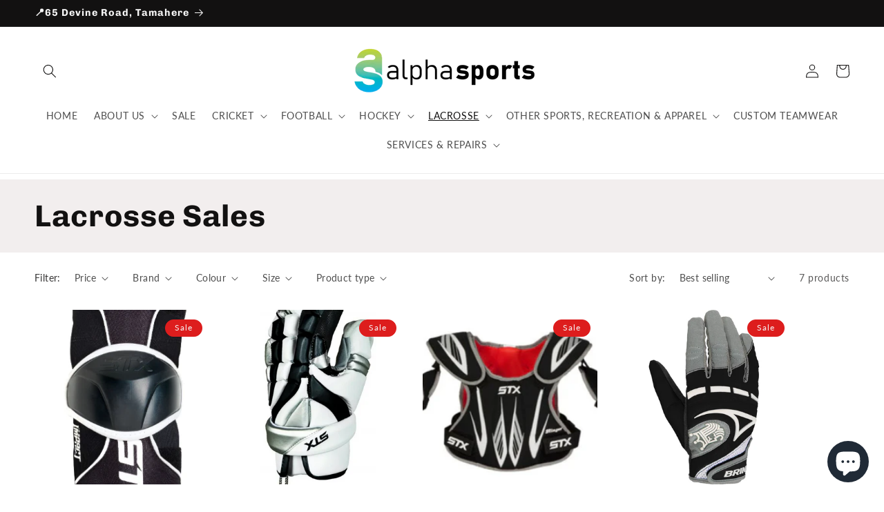

--- FILE ---
content_type: text/html; charset=utf-8
request_url: https://alphasports.co.nz/collections/lacrosse-sales
body_size: 38114
content:
<!doctype html>
<html class="no-js" lang="en">
  <head>




<link rel="preconnect" href="https://cdn.beae.com" crossorigin />
<link rel="dns-prefetch" href="https://cdn.beae.com" />

<style type="text/css" class="beae-theme-helper">
 .beae-cart-popup {
    display: grid;
    position: fixed;
    inset: 0;
    z-index: 9999999;
    align-content: center;
    padding: 5px;
    justify-content: center;
    align-items: center;
    justify-items: center;
}

.beae-cart-popup::before {content: ' ';position: absolute;background: #e5e5e5b3;inset: 0;}
 .beae-ajax-loading{
 	cursor:not-allowed;
   pointer-events: none;
   opacity: 0.6;
  }


  #beae-toast {
  visibility: hidden;
  max-width: 50px;
  min-height: 50px;
  margin: auto;
  background-color: #333;
  color: #fff;
  text-align: center;
  border-radius: 2px;
  position: fixed;
  z-index: 999999;
  left: 0;
  right: 0;
  bottom: 30px;
  font-size: 17px;
  display: grid;
  grid-template-columns: 50px auto;
  align-items: center;
  justify-content: start;
  align-content: center;
  justify-items: start;
}
#beae-toast.beae-toast-show {
  visibility: visible;
  -webkit-animation: beaeFadein 0.5s, beaeExpand 0.5s 0.5s, beaeStay 3s 1s, beaeShrink 0.5s 2s, beaeFadeout 0.5s 2.5s;
  animation: beaeFadein 0.5s, beaeExpand 0.5s 0.5s, beaeStay 3s 1s, beaeShrink 0.5s 4s, beaeFadeout 0.5s 4.5s;
}
#beae-toast #beae-toast-icon {
  width: 50px;
  height: 100%;
  /* float: left; */
  /* padding-top: 16px; */
  /* padding-bottom: 16px; */
  box-sizing: border-box;
  background-color: #111;
  color: #fff;
  padding: 5px;
}
#beae-toast .beae-toast-icon-svg {
  width: 100%;
  height: 100%;
  display: block;
  position: relative;
  vertical-align: middle;
  margin: auto;
  text-align: center;
  /* padding: 5px; */
}
#beae-toast #beae-toast-desc {
  color: #fff;
  padding: 16px;
  overflow: hidden;
  white-space: nowrap;
}

@-webkit-keyframes beaeFadein {
  from {
    bottom: 0;
    opacity: 0;
  }
  to {
    bottom: 30px;
    opacity: 1;
  }
}
@keyframes fadein {
  from {
    bottom: 0;
    opacity: 0;
  }
  to {
    bottom: 30px;
    opacity: 1;
  }
}
@-webkit-keyframes beaeExpand {
  from {
    min-width: 50px;
  }
  to {
    min-width: var(--beae-max-width);
  }
}
@keyframes beaeExpand {
  from {
    min-width: 50px;
  }
  to {
    min-width: var(--beae-max-width);
  }
}
@-webkit-keyframes beaeStay {
  from {
    min-width: var(--beae-max-width);
  }
  to {
    min-width: var(--beae-max-width);
  }
}
@keyframes beaeStay {
  from {
    min-width: var(--beae-max-width);
  }
  to {
    min-width: var(--beae-max-width);
  }
}
@-webkit-keyframes beaeShrink {
  from {
    min-width: var(--beae-max-width);
  }
  to {
    min-width: 50px;
  }
}
@keyframes beaeShrink {
  from {
    min-width: var(--beae-max-width);
  }
  to {
    min-width: 50px;
  }
}
@-webkit-keyframes beaeFadeout {
  from {
    bottom: 30px;
    opacity: 1;
  }
  to {
    bottom: 60px;
    opacity: 0;
  }
}
@keyframes beaeFadeout {
  from {
    bottom: 30px;
    opacity: 1;
  }
  to {
    bottom: 60px;
    opacity: 0;
  }
}
</style>

<script type="text/javascript" id="beae-theme-helpers" async="async">
    window.BEAE = window.BEAE || {};
    (function(){this.configs = {
              ajax_cart: {
                enable: false
              },
              quickview: {
                enable: false
              }
              
            };
              this.configs.ajax_cart =  {};
          
      
      	this.customer = false;
      
        this.routes = {
            domain: 'https://alphasports.co.nz',
            root_url: '/',
            collections_url: '/collections',
            all_products_collection_url: '/collections/all',
            cart_url:'/cart',
            cart_add_url:'/cart/add',
            cart_change_url:'/cart/change',
            cart_clear_url: '/cart/clear',
            cart_update_url: '/cart/update',
            product_recommendations_url: '/recommendations/products'
        };
        this.queryParams = {};
        if (window.location.search.length) {
            new URLSearchParams(window.location.search).forEach((value,key)=>{
                this.queryParams[key] = value;
            })
        }
        this.money_format  = "${{amount}}",
        this.money_with_currency_format = "${{amount}} NZD",
        this.formatMoney = function(t, e) {
            function n(t, e) {
                return void 0 === t ? e : t
            }
            function o(t, e, o, i) {
                if (e = n(e, 2),
                o = n(o, ","),
                i = n(i, "."),
                isNaN(t) || null == t)
                    return 0;
                var r = (t = (t / 100).toFixed(e)).split(".");
                return r[0].replace(/(\d)(?=(\d\d\d)+(?!\d))/g, "$1" + o) + (r[1] ? i + r[1] : "")
            }
            "string" == typeof t && (t = t.replace(".", ""));
            var i = ""
            , r = /\{\{\s*(\w+)\s*\}\}/
            , a = e || (false ? this.money_with_currency_format : this.money_format);
            switch (a.match(r)[1]) {
            case "amount":
                i = o(t, 2);
                break;
            case "amount_no_decimals":
                i = o(t, 0);
                break;
            case "amount_with_comma_separator":
                i = o(t, 2, ".", ",");
                break;
            case "amount_with_space_separator":
                i = o(t, 2, " ", ",");
                break;
            case "amount_with_period_and_space_separator":
                i = o(t, 2, " ", ".");
                break;
            case "amount_no_decimals_with_comma_separator":
                i = o(t, 0, ".", ",");
                break;
            case "amount_no_decimals_with_space_separator":
                i = o(t, 0, " ");
                break;
            case "amount_with_apostrophe_separator":
                i = o(t, 2, "'", ".")
            }
            return a.replace(r, i)
        }
        this.resizeImage = function(t, r) {
            try {
				if (t.indexOf('cdn.shopify.com') === -1)
					return t;
                if (!r || "original" == r ||  "full" == r || "master" == r)
                    return t;
                var o = t.match(/\.(jpg|jpeg|gif|png|bmp|bitmap|tiff|tif)((\#[0-9a-z\-]+)?(\?v=.*)?)?$/igm);
		        if (null == o)
		            return null;
		        var i = t.split(o[0])
		          , x = o[0];
		        return i[0] + "_" + r + x;
            } catch (o) {
                return t
            }
        },
        this.getProduct = function(handle){
          if(!handle)
          {
            return false;
          }
          let endpoint = (this.routes.root_url  === '/' ? '' : this.routes.root_url ) + '/products/' + handle + '.js'
          if(window.BEAE_LIVE)
          {
          	endpoint = '/shop/builder/ajax/beae-proxy/products/' + handle;
          }
          return  window.fetch(endpoint,{
            headers: {
              'Content-Type' : 'application/json'
            }
          })
          .then(res=> res.json());
          
        }
    }).bind(window.BEAE)();
</script>
    

         
<script type="text/javascript" src="https://cdn.beae.com/vendors/js-v2/jquery.min.js" defer></script>

 
<meta charset="utf-8">
    <meta http-equiv="X-UA-Compatible" content="IE=edge">
    <meta name="viewport" content="width=device-width,initial-scale=1">
    <meta name="theme-color" content="">
    <link rel="canonical" href="https://alphasports.co.nz/collections/lacrosse-sales">
    <link rel="preconnect" href="https://cdn.shopify.com" crossorigin><link rel="icon" type="image/png" href="//alphasports.co.nz/cdn/shop/files/Logo.jpg?crop=center&height=32&v=1631073456&width=32"><link rel="preconnect" href="https://fonts.shopifycdn.com" crossorigin><title>
      Lacrosse Sales
 &ndash; Alpha Sports NZ</title>

    

    

<meta property="og:site_name" content="Alpha Sports NZ">
<meta property="og:url" content="https://alphasports.co.nz/collections/lacrosse-sales">
<meta property="og:title" content="Lacrosse Sales">
<meta property="og:type" content="website">
<meta property="og:description" content="A &#39;fun space&#39; while providing quality sports equipment and specialist advice.  Locally owned and operated in the Waikato.  A passionate team to are very well connected within the sports community, all qualified coaches in their chosen sports.  "><meta property="og:image" content="http://alphasports.co.nz/cdn/shop/files/IMG-3853.jpg?v=1677012031">
  <meta property="og:image:secure_url" content="https://alphasports.co.nz/cdn/shop/files/IMG-3853.jpg?v=1677012031">
  <meta property="og:image:width" content="2048">
  <meta property="og:image:height" content="1536"><meta name="twitter:card" content="summary_large_image">
<meta name="twitter:title" content="Lacrosse Sales">
<meta name="twitter:description" content="A &#39;fun space&#39; while providing quality sports equipment and specialist advice.  Locally owned and operated in the Waikato.  A passionate team to are very well connected within the sports community, all qualified coaches in their chosen sports.  ">


    <script src="//alphasports.co.nz/cdn/shop/t/32/assets/constants.js?v=95358004781563950421681875461" defer="defer"></script>
    <script src="//alphasports.co.nz/cdn/shop/t/32/assets/pubsub.js?v=2921868252632587581681875463" defer="defer"></script>
    <script src="//alphasports.co.nz/cdn/shop/t/32/assets/global.js?v=127210358271191040921681875462" defer="defer"></script>
    

  <!-- Avada Email Marketing Script -->
 

<script>window.AVADA_EM_POPUP_CACHE = 1694209729624;window.AVADA_EM_PUSH_CACHE = 1694209524906;</script>










        <script>
            const date = new Date();
            window.AVADA_EM = window.AVADA_EM || {};
            window.AVADA_EM.template = "collection";
            window.AVADA_EM.shopId = 'yyZgyK4IMVTJb8KOTqvr';
            window.AVADA_EM.disablePopupScript = true;
            window.AVADA_EM.disableTrackingScript = true;
            window.AVADA_EM.disablePushScript = true;
            const params = new URL(document.location).searchParams;
            if (params.get('_avde') && params.get('redirectUrl')) {
              window.location.replace(params.get('redirectUrl'));
            }
            window.AVADA_EM.isTrackingEnabled = true;
            window.AVADA_EM.cart = {"note":null,"attributes":{},"original_total_price":0,"total_price":0,"total_discount":0,"total_weight":0.0,"item_count":0,"items":[],"requires_shipping":false,"currency":"NZD","items_subtotal_price":0,"cart_level_discount_applications":[],"checkout_charge_amount":0};
        </script>
  <!-- /Avada Email Marketing Script -->

<script>window.performance && window.performance.mark && window.performance.mark('shopify.content_for_header.start');</script><meta name="google-site-verification" content="3uX-ottdkcd166OlTEDK6wyPIJ6o28OFL0UhA5jCtPo">
<meta id="shopify-digital-wallet" name="shopify-digital-wallet" content="/50609258663/digital_wallets/dialog">
<meta name="shopify-checkout-api-token" content="92b2094e583052cda38f3898a133a17f">
<link rel="alternate" type="application/atom+xml" title="Feed" href="/collections/lacrosse-sales.atom" />
<link rel="alternate" type="application/json+oembed" href="https://alphasports.co.nz/collections/lacrosse-sales.oembed">
<script async="async" src="/checkouts/internal/preloads.js?locale=en-NZ"></script>
<link rel="preconnect" href="https://shop.app" crossorigin="anonymous">
<script async="async" src="https://shop.app/checkouts/internal/preloads.js?locale=en-NZ&shop_id=50609258663" crossorigin="anonymous"></script>
<script id="apple-pay-shop-capabilities" type="application/json">{"shopId":50609258663,"countryCode":"NZ","currencyCode":"NZD","merchantCapabilities":["supports3DS"],"merchantId":"gid:\/\/shopify\/Shop\/50609258663","merchantName":"Alpha Sports NZ","requiredBillingContactFields":["postalAddress","email","phone"],"requiredShippingContactFields":["postalAddress","email","phone"],"shippingType":"shipping","supportedNetworks":["visa","masterCard"],"total":{"type":"pending","label":"Alpha Sports NZ","amount":"1.00"},"shopifyPaymentsEnabled":true,"supportsSubscriptions":true}</script>
<script id="shopify-features" type="application/json">{"accessToken":"92b2094e583052cda38f3898a133a17f","betas":["rich-media-storefront-analytics"],"domain":"alphasports.co.nz","predictiveSearch":true,"shopId":50609258663,"locale":"en"}</script>
<script>var Shopify = Shopify || {};
Shopify.shop = "alpha-sports-nz.myshopify.com";
Shopify.locale = "en";
Shopify.currency = {"active":"NZD","rate":"1.0"};
Shopify.country = "NZ";
Shopify.theme = {"name":"Updated copy of Updated copy of Crave","id":131017179303,"schema_name":"Crave","schema_version":"9.0.0","theme_store_id":1363,"role":"main"};
Shopify.theme.handle = "null";
Shopify.theme.style = {"id":null,"handle":null};
Shopify.cdnHost = "alphasports.co.nz/cdn";
Shopify.routes = Shopify.routes || {};
Shopify.routes.root = "/";</script>
<script type="module">!function(o){(o.Shopify=o.Shopify||{}).modules=!0}(window);</script>
<script>!function(o){function n(){var o=[];function n(){o.push(Array.prototype.slice.apply(arguments))}return n.q=o,n}var t=o.Shopify=o.Shopify||{};t.loadFeatures=n(),t.autoloadFeatures=n()}(window);</script>
<script>
  window.ShopifyPay = window.ShopifyPay || {};
  window.ShopifyPay.apiHost = "shop.app\/pay";
  window.ShopifyPay.redirectState = null;
</script>
<script id="shop-js-analytics" type="application/json">{"pageType":"collection"}</script>
<script defer="defer" async type="module" src="//alphasports.co.nz/cdn/shopifycloud/shop-js/modules/v2/client.init-shop-cart-sync_BApSsMSl.en.esm.js"></script>
<script defer="defer" async type="module" src="//alphasports.co.nz/cdn/shopifycloud/shop-js/modules/v2/chunk.common_CBoos6YZ.esm.js"></script>
<script type="module">
  await import("//alphasports.co.nz/cdn/shopifycloud/shop-js/modules/v2/client.init-shop-cart-sync_BApSsMSl.en.esm.js");
await import("//alphasports.co.nz/cdn/shopifycloud/shop-js/modules/v2/chunk.common_CBoos6YZ.esm.js");

  window.Shopify.SignInWithShop?.initShopCartSync?.({"fedCMEnabled":true,"windoidEnabled":true});

</script>
<script>
  window.Shopify = window.Shopify || {};
  if (!window.Shopify.featureAssets) window.Shopify.featureAssets = {};
  window.Shopify.featureAssets['shop-js'] = {"shop-cart-sync":["modules/v2/client.shop-cart-sync_DJczDl9f.en.esm.js","modules/v2/chunk.common_CBoos6YZ.esm.js"],"init-fed-cm":["modules/v2/client.init-fed-cm_BzwGC0Wi.en.esm.js","modules/v2/chunk.common_CBoos6YZ.esm.js"],"init-windoid":["modules/v2/client.init-windoid_BS26ThXS.en.esm.js","modules/v2/chunk.common_CBoos6YZ.esm.js"],"init-shop-email-lookup-coordinator":["modules/v2/client.init-shop-email-lookup-coordinator_DFwWcvrS.en.esm.js","modules/v2/chunk.common_CBoos6YZ.esm.js"],"shop-cash-offers":["modules/v2/client.shop-cash-offers_DthCPNIO.en.esm.js","modules/v2/chunk.common_CBoos6YZ.esm.js","modules/v2/chunk.modal_Bu1hFZFC.esm.js"],"shop-button":["modules/v2/client.shop-button_D_JX508o.en.esm.js","modules/v2/chunk.common_CBoos6YZ.esm.js"],"shop-toast-manager":["modules/v2/client.shop-toast-manager_tEhgP2F9.en.esm.js","modules/v2/chunk.common_CBoos6YZ.esm.js"],"avatar":["modules/v2/client.avatar_BTnouDA3.en.esm.js"],"pay-button":["modules/v2/client.pay-button_BuNmcIr_.en.esm.js","modules/v2/chunk.common_CBoos6YZ.esm.js"],"init-shop-cart-sync":["modules/v2/client.init-shop-cart-sync_BApSsMSl.en.esm.js","modules/v2/chunk.common_CBoos6YZ.esm.js"],"shop-login-button":["modules/v2/client.shop-login-button_DwLgFT0K.en.esm.js","modules/v2/chunk.common_CBoos6YZ.esm.js","modules/v2/chunk.modal_Bu1hFZFC.esm.js"],"init-customer-accounts-sign-up":["modules/v2/client.init-customer-accounts-sign-up_TlVCiykN.en.esm.js","modules/v2/client.shop-login-button_DwLgFT0K.en.esm.js","modules/v2/chunk.common_CBoos6YZ.esm.js","modules/v2/chunk.modal_Bu1hFZFC.esm.js"],"init-shop-for-new-customer-accounts":["modules/v2/client.init-shop-for-new-customer-accounts_DrjXSI53.en.esm.js","modules/v2/client.shop-login-button_DwLgFT0K.en.esm.js","modules/v2/chunk.common_CBoos6YZ.esm.js","modules/v2/chunk.modal_Bu1hFZFC.esm.js"],"init-customer-accounts":["modules/v2/client.init-customer-accounts_C0Oh2ljF.en.esm.js","modules/v2/client.shop-login-button_DwLgFT0K.en.esm.js","modules/v2/chunk.common_CBoos6YZ.esm.js","modules/v2/chunk.modal_Bu1hFZFC.esm.js"],"shop-follow-button":["modules/v2/client.shop-follow-button_C5D3XtBb.en.esm.js","modules/v2/chunk.common_CBoos6YZ.esm.js","modules/v2/chunk.modal_Bu1hFZFC.esm.js"],"checkout-modal":["modules/v2/client.checkout-modal_8TC_1FUY.en.esm.js","modules/v2/chunk.common_CBoos6YZ.esm.js","modules/v2/chunk.modal_Bu1hFZFC.esm.js"],"lead-capture":["modules/v2/client.lead-capture_D-pmUjp9.en.esm.js","modules/v2/chunk.common_CBoos6YZ.esm.js","modules/v2/chunk.modal_Bu1hFZFC.esm.js"],"shop-login":["modules/v2/client.shop-login_BmtnoEUo.en.esm.js","modules/v2/chunk.common_CBoos6YZ.esm.js","modules/v2/chunk.modal_Bu1hFZFC.esm.js"],"payment-terms":["modules/v2/client.payment-terms_BHOWV7U_.en.esm.js","modules/v2/chunk.common_CBoos6YZ.esm.js","modules/v2/chunk.modal_Bu1hFZFC.esm.js"]};
</script>
<script>(function() {
  var isLoaded = false;
  function asyncLoad() {
    if (isLoaded) return;
    isLoaded = true;
    var urls = ["https:\/\/cdn.s3.pop-convert.com\/pcjs.production.min.js?unique_id=alpha-sports-nz.myshopify.com\u0026shop=alpha-sports-nz.myshopify.com","https:\/\/script.pop-convert.com\/new-micro\/production.pc.min.js?unique_id=alpha-sports-nz.myshopify.com\u0026shop=alpha-sports-nz.myshopify.com"];
    for (var i = 0; i < urls.length; i++) {
      var s = document.createElement('script');
      s.type = 'text/javascript';
      s.async = true;
      s.src = urls[i];
      var x = document.getElementsByTagName('script')[0];
      x.parentNode.insertBefore(s, x);
    }
  };
  if(window.attachEvent) {
    window.attachEvent('onload', asyncLoad);
  } else {
    window.addEventListener('load', asyncLoad, false);
  }
})();</script>
<script id="__st">var __st={"a":50609258663,"offset":46800,"reqid":"4cd7b709-9e5a-4e8f-8bc3-4113142201b0-1768928480","pageurl":"alphasports.co.nz\/collections\/lacrosse-sales","u":"efd0fb7655ac","p":"collection","rtyp":"collection","rid":311673749671};</script>
<script>window.ShopifyPaypalV4VisibilityTracking = true;</script>
<script id="captcha-bootstrap">!function(){'use strict';const t='contact',e='account',n='new_comment',o=[[t,t],['blogs',n],['comments',n],[t,'customer']],c=[[e,'customer_login'],[e,'guest_login'],[e,'recover_customer_password'],[e,'create_customer']],r=t=>t.map((([t,e])=>`form[action*='/${t}']:not([data-nocaptcha='true']) input[name='form_type'][value='${e}']`)).join(','),a=t=>()=>t?[...document.querySelectorAll(t)].map((t=>t.form)):[];function s(){const t=[...o],e=r(t);return a(e)}const i='password',u='form_key',d=['recaptcha-v3-token','g-recaptcha-response','h-captcha-response',i],f=()=>{try{return window.sessionStorage}catch{return}},m='__shopify_v',_=t=>t.elements[u];function p(t,e,n=!1){try{const o=window.sessionStorage,c=JSON.parse(o.getItem(e)),{data:r}=function(t){const{data:e,action:n}=t;return t[m]||n?{data:e,action:n}:{data:t,action:n}}(c);for(const[e,n]of Object.entries(r))t.elements[e]&&(t.elements[e].value=n);n&&o.removeItem(e)}catch(o){console.error('form repopulation failed',{error:o})}}const l='form_type',E='cptcha';function T(t){t.dataset[E]=!0}const w=window,h=w.document,L='Shopify',v='ce_forms',y='captcha';let A=!1;((t,e)=>{const n=(g='f06e6c50-85a8-45c8-87d0-21a2b65856fe',I='https://cdn.shopify.com/shopifycloud/storefront-forms-hcaptcha/ce_storefront_forms_captcha_hcaptcha.v1.5.2.iife.js',D={infoText:'Protected by hCaptcha',privacyText:'Privacy',termsText:'Terms'},(t,e,n)=>{const o=w[L][v],c=o.bindForm;if(c)return c(t,g,e,D).then(n);var r;o.q.push([[t,g,e,D],n]),r=I,A||(h.body.append(Object.assign(h.createElement('script'),{id:'captcha-provider',async:!0,src:r})),A=!0)});var g,I,D;w[L]=w[L]||{},w[L][v]=w[L][v]||{},w[L][v].q=[],w[L][y]=w[L][y]||{},w[L][y].protect=function(t,e){n(t,void 0,e),T(t)},Object.freeze(w[L][y]),function(t,e,n,w,h,L){const[v,y,A,g]=function(t,e,n){const i=e?o:[],u=t?c:[],d=[...i,...u],f=r(d),m=r(i),_=r(d.filter((([t,e])=>n.includes(e))));return[a(f),a(m),a(_),s()]}(w,h,L),I=t=>{const e=t.target;return e instanceof HTMLFormElement?e:e&&e.form},D=t=>v().includes(t);t.addEventListener('submit',(t=>{const e=I(t);if(!e)return;const n=D(e)&&!e.dataset.hcaptchaBound&&!e.dataset.recaptchaBound,o=_(e),c=g().includes(e)&&(!o||!o.value);(n||c)&&t.preventDefault(),c&&!n&&(function(t){try{if(!f())return;!function(t){const e=f();if(!e)return;const n=_(t);if(!n)return;const o=n.value;o&&e.removeItem(o)}(t);const e=Array.from(Array(32),(()=>Math.random().toString(36)[2])).join('');!function(t,e){_(t)||t.append(Object.assign(document.createElement('input'),{type:'hidden',name:u})),t.elements[u].value=e}(t,e),function(t,e){const n=f();if(!n)return;const o=[...t.querySelectorAll(`input[type='${i}']`)].map((({name:t})=>t)),c=[...d,...o],r={};for(const[a,s]of new FormData(t).entries())c.includes(a)||(r[a]=s);n.setItem(e,JSON.stringify({[m]:1,action:t.action,data:r}))}(t,e)}catch(e){console.error('failed to persist form',e)}}(e),e.submit())}));const S=(t,e)=>{t&&!t.dataset[E]&&(n(t,e.some((e=>e===t))),T(t))};for(const o of['focusin','change'])t.addEventListener(o,(t=>{const e=I(t);D(e)&&S(e,y())}));const B=e.get('form_key'),M=e.get(l),P=B&&M;t.addEventListener('DOMContentLoaded',(()=>{const t=y();if(P)for(const e of t)e.elements[l].value===M&&p(e,B);[...new Set([...A(),...v().filter((t=>'true'===t.dataset.shopifyCaptcha))])].forEach((e=>S(e,t)))}))}(h,new URLSearchParams(w.location.search),n,t,e,['guest_login'])})(!0,!0)}();</script>
<script integrity="sha256-4kQ18oKyAcykRKYeNunJcIwy7WH5gtpwJnB7kiuLZ1E=" data-source-attribution="shopify.loadfeatures" defer="defer" src="//alphasports.co.nz/cdn/shopifycloud/storefront/assets/storefront/load_feature-a0a9edcb.js" crossorigin="anonymous"></script>
<script crossorigin="anonymous" defer="defer" src="//alphasports.co.nz/cdn/shopifycloud/storefront/assets/shopify_pay/storefront-65b4c6d7.js?v=20250812"></script>
<script data-source-attribution="shopify.dynamic_checkout.dynamic.init">var Shopify=Shopify||{};Shopify.PaymentButton=Shopify.PaymentButton||{isStorefrontPortableWallets:!0,init:function(){window.Shopify.PaymentButton.init=function(){};var t=document.createElement("script");t.src="https://alphasports.co.nz/cdn/shopifycloud/portable-wallets/latest/portable-wallets.en.js",t.type="module",document.head.appendChild(t)}};
</script>
<script data-source-attribution="shopify.dynamic_checkout.buyer_consent">
  function portableWalletsHideBuyerConsent(e){var t=document.getElementById("shopify-buyer-consent"),n=document.getElementById("shopify-subscription-policy-button");t&&n&&(t.classList.add("hidden"),t.setAttribute("aria-hidden","true"),n.removeEventListener("click",e))}function portableWalletsShowBuyerConsent(e){var t=document.getElementById("shopify-buyer-consent"),n=document.getElementById("shopify-subscription-policy-button");t&&n&&(t.classList.remove("hidden"),t.removeAttribute("aria-hidden"),n.addEventListener("click",e))}window.Shopify?.PaymentButton&&(window.Shopify.PaymentButton.hideBuyerConsent=portableWalletsHideBuyerConsent,window.Shopify.PaymentButton.showBuyerConsent=portableWalletsShowBuyerConsent);
</script>
<script data-source-attribution="shopify.dynamic_checkout.cart.bootstrap">document.addEventListener("DOMContentLoaded",(function(){function t(){return document.querySelector("shopify-accelerated-checkout-cart, shopify-accelerated-checkout")}if(t())Shopify.PaymentButton.init();else{new MutationObserver((function(e,n){t()&&(Shopify.PaymentButton.init(),n.disconnect())})).observe(document.body,{childList:!0,subtree:!0})}}));
</script>
<link id="shopify-accelerated-checkout-styles" rel="stylesheet" media="screen" href="https://alphasports.co.nz/cdn/shopifycloud/portable-wallets/latest/accelerated-checkout-backwards-compat.css" crossorigin="anonymous">
<style id="shopify-accelerated-checkout-cart">
        #shopify-buyer-consent {
  margin-top: 1em;
  display: inline-block;
  width: 100%;
}

#shopify-buyer-consent.hidden {
  display: none;
}

#shopify-subscription-policy-button {
  background: none;
  border: none;
  padding: 0;
  text-decoration: underline;
  font-size: inherit;
  cursor: pointer;
}

#shopify-subscription-policy-button::before {
  box-shadow: none;
}

      </style>
<script id="sections-script" data-sections="header" defer="defer" src="//alphasports.co.nz/cdn/shop/t/32/compiled_assets/scripts.js?v=2139"></script>
<script>window.performance && window.performance.mark && window.performance.mark('shopify.content_for_header.end');</script>


    <style data-shopify>
      @font-face {
  font-family: Lato;
  font-weight: 400;
  font-style: normal;
  font-display: swap;
  src: url("//alphasports.co.nz/cdn/fonts/lato/lato_n4.c3b93d431f0091c8be23185e15c9d1fee1e971c5.woff2") format("woff2"),
       url("//alphasports.co.nz/cdn/fonts/lato/lato_n4.d5c00c781efb195594fd2fd4ad04f7882949e327.woff") format("woff");
}

      @font-face {
  font-family: Lato;
  font-weight: 700;
  font-style: normal;
  font-display: swap;
  src: url("//alphasports.co.nz/cdn/fonts/lato/lato_n7.900f219bc7337bc57a7a2151983f0a4a4d9d5dcf.woff2") format("woff2"),
       url("//alphasports.co.nz/cdn/fonts/lato/lato_n7.a55c60751adcc35be7c4f8a0313f9698598612ee.woff") format("woff");
}

      @font-face {
  font-family: Lato;
  font-weight: 400;
  font-style: italic;
  font-display: swap;
  src: url("//alphasports.co.nz/cdn/fonts/lato/lato_i4.09c847adc47c2fefc3368f2e241a3712168bc4b6.woff2") format("woff2"),
       url("//alphasports.co.nz/cdn/fonts/lato/lato_i4.3c7d9eb6c1b0a2bf62d892c3ee4582b016d0f30c.woff") format("woff");
}

      @font-face {
  font-family: Lato;
  font-weight: 700;
  font-style: italic;
  font-display: swap;
  src: url("//alphasports.co.nz/cdn/fonts/lato/lato_i7.16ba75868b37083a879b8dd9f2be44e067dfbf92.woff2") format("woff2"),
       url("//alphasports.co.nz/cdn/fonts/lato/lato_i7.4c07c2b3b7e64ab516aa2f2081d2bb0366b9dce8.woff") format("woff");
}

      @font-face {
  font-family: Chivo;
  font-weight: 700;
  font-style: normal;
  font-display: swap;
  src: url("//alphasports.co.nz/cdn/fonts/chivo/chivo_n7.4d81c6f06c2ff78ed42169d6ec4aefa6d5cb0ff0.woff2") format("woff2"),
       url("//alphasports.co.nz/cdn/fonts/chivo/chivo_n7.a0e879417e089c259360eefc0ac3a3c8ea4e2830.woff") format("woff");
}


      :root {
        --font-body-family: Lato, sans-serif;
        --font-body-style: normal;
        --font-body-weight: 400;
        --font-body-weight-bold: 700;

        --font-heading-family: Chivo, sans-serif;
        --font-heading-style: normal;
        --font-heading-weight: 700;

        --font-body-scale: 1.0;
        --font-heading-scale: 1.1;

        --color-base-text: 18, 17, 17;
        --color-shadow: 18, 17, 17;
        --color-base-background-1: 255, 255, 255;
        --color-base-background-2: 242, 238, 238;
        --color-base-solid-button-labels: 245, 245, 245;
        --color-base-outline-button-labels: 22, 148, 234;
        --color-base-accent-1: 18, 17, 17;
        --color-base-accent-2: 221, 29, 29;
        --payment-terms-background-color: #fff;

        --gradient-base-background-1: #fff;
        --gradient-base-background-2: #f2eeee;
        --gradient-base-accent-1: #121111;
        --gradient-base-accent-2: linear-gradient(106deg, rgba(251, 255, 252, 1) 100%, rgba(43, 252, 135, 1) 100%);

        --media-padding: px;
        --media-border-opacity: 1.0;
        --media-border-width: 0px;
        --media-radius: 0px;
        --media-shadow-opacity: 0.0;
        --media-shadow-horizontal-offset: -40px;
        --media-shadow-vertical-offset: 0px;
        --media-shadow-blur-radius: 0px;
        --media-shadow-visible: 0;

        --page-width: 160rem;
        --page-width-margin: 0rem;

        --product-card-image-padding: 0.0rem;
        --product-card-corner-radius: 2.0rem;
        --product-card-text-alignment: left;
        --product-card-border-width: 0.0rem;
        --product-card-border-opacity: 1.0;
        --product-card-shadow-opacity: 0.0;
        --product-card-shadow-visible: 0;
        --product-card-shadow-horizontal-offset: 0.0rem;
        --product-card-shadow-vertical-offset: 0.4rem;
        --product-card-shadow-blur-radius: 0.0rem;

        --collection-card-image-padding: 0.0rem;
        --collection-card-corner-radius: 0.0rem;
        --collection-card-text-alignment: left;
        --collection-card-border-width: 0.0rem;
        --collection-card-border-opacity: 0.0;
        --collection-card-shadow-opacity: 0.1;
        --collection-card-shadow-visible: 1;
        --collection-card-shadow-horizontal-offset: 0.0rem;
        --collection-card-shadow-vertical-offset: 0.0rem;
        --collection-card-shadow-blur-radius: 0.0rem;

        --blog-card-image-padding: 0.0rem;
        --blog-card-corner-radius: 0.0rem;
        --blog-card-text-alignment: left;
        --blog-card-border-width: 0.0rem;
        --blog-card-border-opacity: 0.0;
        --blog-card-shadow-opacity: 0.1;
        --blog-card-shadow-visible: 1;
        --blog-card-shadow-horizontal-offset: 0.0rem;
        --blog-card-shadow-vertical-offset: 0.0rem;
        --blog-card-shadow-blur-radius: 0.0rem;

        --badge-corner-radius: 4.0rem;

        --popup-border-width: 4px;
        --popup-border-opacity: 1.0;
        --popup-corner-radius: 12px;
        --popup-shadow-opacity: 1.0;
        --popup-shadow-horizontal-offset: 0px;
        --popup-shadow-vertical-offset: 2px;
        --popup-shadow-blur-radius: 0px;

        --drawer-border-width: 3px;
        --drawer-border-opacity: 0.1;
        --drawer-shadow-opacity: 1.0;
        --drawer-shadow-horizontal-offset: 6px;
        --drawer-shadow-vertical-offset: 6px;
        --drawer-shadow-blur-radius: 0px;

        --spacing-sections-desktop: 4px;
        --spacing-sections-mobile: 4px;

        --grid-desktop-vertical-spacing: 20px;
        --grid-desktop-horizontal-spacing: 28px;
        --grid-mobile-vertical-spacing: 10px;
        --grid-mobile-horizontal-spacing: 14px;

        --text-boxes-border-opacity: 1.0;
        --text-boxes-border-width: 1px;
        --text-boxes-radius: 6px;
        --text-boxes-shadow-opacity: 0.15;
        --text-boxes-shadow-visible: 1;
        --text-boxes-shadow-horizontal-offset: 0px;
        --text-boxes-shadow-vertical-offset: 0px;
        --text-boxes-shadow-blur-radius: 0px;

        --buttons-radius: 40px;
        --buttons-radius-outset: 42px;
        --buttons-border-width: 2px;
        --buttons-border-opacity: 1.0;
        --buttons-shadow-opacity: 0.9;
        --buttons-shadow-visible: 1;
        --buttons-shadow-horizontal-offset: 0px;
        --buttons-shadow-vertical-offset: 2px;
        --buttons-shadow-blur-radius: 0px;
        --buttons-border-offset: 0.3px;

        --inputs-radius: 12px;
        --inputs-border-width: 2px;
        --inputs-border-opacity: 1.0;
        --inputs-shadow-opacity: 1.0;
        --inputs-shadow-horizontal-offset: 0px;
        --inputs-margin-offset: 2px;
        --inputs-shadow-vertical-offset: -2px;
        --inputs-shadow-blur-radius: 0px;
        --inputs-radius-outset: 14px;

        --variant-pills-radius: 40px;
        --variant-pills-border-width: 1px;
        --variant-pills-border-opacity: 0.55;
        --variant-pills-shadow-opacity: 0.0;
        --variant-pills-shadow-horizontal-offset: 0px;
        --variant-pills-shadow-vertical-offset: 0px;
        --variant-pills-shadow-blur-radius: 0px;
      }

      *,
      *::before,
      *::after {
        box-sizing: inherit;
      }

      html {
        box-sizing: border-box;
        font-size: calc(var(--font-body-scale) * 62.5%);
        height: 100%;
      }

      body {
        display: grid;
        grid-template-rows: auto auto 1fr auto;
        grid-template-columns: 100%;
        min-height: 100%;
        margin: 0;
        font-size: 1.5rem;
        letter-spacing: 0.06rem;
        line-height: calc(1 + 0.8 / var(--font-body-scale));
        font-family: var(--font-body-family);
        font-style: var(--font-body-style);
        font-weight: var(--font-body-weight);
      }

      @media screen and (min-width: 750px) {
        body {
          font-size: 1.6rem;
        }
      }
    </style>

    <link href="//alphasports.co.nz/cdn/shop/t/32/assets/base.css?v=140624990073879848751681875463" rel="stylesheet" type="text/css" media="all" />
<link rel="preload" as="font" href="//alphasports.co.nz/cdn/fonts/lato/lato_n4.c3b93d431f0091c8be23185e15c9d1fee1e971c5.woff2" type="font/woff2" crossorigin><link rel="preload" as="font" href="//alphasports.co.nz/cdn/fonts/chivo/chivo_n7.4d81c6f06c2ff78ed42169d6ec4aefa6d5cb0ff0.woff2" type="font/woff2" crossorigin><link rel="stylesheet" href="//alphasports.co.nz/cdn/shop/t/32/assets/component-predictive-search.css?v=85913294783299393391681875462" media="print" onload="this.media='all'"><script>document.documentElement.className = document.documentElement.className.replace('no-js', 'js');
    if (Shopify.designMode) {
      document.documentElement.classList.add('shopify-design-mode');
    }
    </script>
  




  <!-- "snippets/shogun-head.liquid" was not rendered, the associated app was uninstalled -->




    

    

    
  


<!-- BEGIN app block: shopify://apps/pagefly-page-builder/blocks/app-embed/83e179f7-59a0-4589-8c66-c0dddf959200 -->

<!-- BEGIN app snippet: pagefly-cro-ab-testing-main -->







<script>
  ;(function () {
    const url = new URL(window.location)
    const viewParam = url.searchParams.get('view')
    if (viewParam && viewParam.includes('variant-pf-')) {
      url.searchParams.set('pf_v', viewParam)
      url.searchParams.delete('view')
      window.history.replaceState({}, '', url)
    }
  })()
</script>



<script type='module'>
  
  window.PAGEFLY_CRO = window.PAGEFLY_CRO || {}

  window.PAGEFLY_CRO['data_debug'] = {
    original_template_suffix: "all_collections",
    allow_ab_test: false,
    ab_test_start_time: 0,
    ab_test_end_time: 0,
    today_date_time: 1768928480000,
  }
  window.PAGEFLY_CRO['GA4'] = { enabled: false}
</script>

<!-- END app snippet -->








  <script src='https://cdn.shopify.com/extensions/019bb4f9-aed6-78a3-be91-e9d44663e6bf/pagefly-page-builder-215/assets/pagefly-helper.js' defer='defer'></script>

  <script src='https://cdn.shopify.com/extensions/019bb4f9-aed6-78a3-be91-e9d44663e6bf/pagefly-page-builder-215/assets/pagefly-general-helper.js' defer='defer'></script>

  <script src='https://cdn.shopify.com/extensions/019bb4f9-aed6-78a3-be91-e9d44663e6bf/pagefly-page-builder-215/assets/pagefly-snap-slider.js' defer='defer'></script>

  <script src='https://cdn.shopify.com/extensions/019bb4f9-aed6-78a3-be91-e9d44663e6bf/pagefly-page-builder-215/assets/pagefly-slideshow-v3.js' defer='defer'></script>

  <script src='https://cdn.shopify.com/extensions/019bb4f9-aed6-78a3-be91-e9d44663e6bf/pagefly-page-builder-215/assets/pagefly-slideshow-v4.js' defer='defer'></script>

  <script src='https://cdn.shopify.com/extensions/019bb4f9-aed6-78a3-be91-e9d44663e6bf/pagefly-page-builder-215/assets/pagefly-glider.js' defer='defer'></script>

  <script src='https://cdn.shopify.com/extensions/019bb4f9-aed6-78a3-be91-e9d44663e6bf/pagefly-page-builder-215/assets/pagefly-slideshow-v1-v2.js' defer='defer'></script>

  <script src='https://cdn.shopify.com/extensions/019bb4f9-aed6-78a3-be91-e9d44663e6bf/pagefly-page-builder-215/assets/pagefly-product-media.js' defer='defer'></script>

  <script src='https://cdn.shopify.com/extensions/019bb4f9-aed6-78a3-be91-e9d44663e6bf/pagefly-page-builder-215/assets/pagefly-product.js' defer='defer'></script>


<script id='pagefly-helper-data' type='application/json'>
  {
    "page_optimization": {
      "assets_prefetching": false
    },
    "elements_asset_mapper": {
      "Accordion": "https://cdn.shopify.com/extensions/019bb4f9-aed6-78a3-be91-e9d44663e6bf/pagefly-page-builder-215/assets/pagefly-accordion.js",
      "Accordion3": "https://cdn.shopify.com/extensions/019bb4f9-aed6-78a3-be91-e9d44663e6bf/pagefly-page-builder-215/assets/pagefly-accordion3.js",
      "CountDown": "https://cdn.shopify.com/extensions/019bb4f9-aed6-78a3-be91-e9d44663e6bf/pagefly-page-builder-215/assets/pagefly-countdown.js",
      "GMap1": "https://cdn.shopify.com/extensions/019bb4f9-aed6-78a3-be91-e9d44663e6bf/pagefly-page-builder-215/assets/pagefly-gmap.js",
      "GMap2": "https://cdn.shopify.com/extensions/019bb4f9-aed6-78a3-be91-e9d44663e6bf/pagefly-page-builder-215/assets/pagefly-gmap.js",
      "GMapBasicV2": "https://cdn.shopify.com/extensions/019bb4f9-aed6-78a3-be91-e9d44663e6bf/pagefly-page-builder-215/assets/pagefly-gmap.js",
      "GMapAdvancedV2": "https://cdn.shopify.com/extensions/019bb4f9-aed6-78a3-be91-e9d44663e6bf/pagefly-page-builder-215/assets/pagefly-gmap.js",
      "HTML.Video": "https://cdn.shopify.com/extensions/019bb4f9-aed6-78a3-be91-e9d44663e6bf/pagefly-page-builder-215/assets/pagefly-htmlvideo.js",
      "HTML.Video2": "https://cdn.shopify.com/extensions/019bb4f9-aed6-78a3-be91-e9d44663e6bf/pagefly-page-builder-215/assets/pagefly-htmlvideo2.js",
      "HTML.Video3": "https://cdn.shopify.com/extensions/019bb4f9-aed6-78a3-be91-e9d44663e6bf/pagefly-page-builder-215/assets/pagefly-htmlvideo2.js",
      "BackgroundVideo": "https://cdn.shopify.com/extensions/019bb4f9-aed6-78a3-be91-e9d44663e6bf/pagefly-page-builder-215/assets/pagefly-htmlvideo2.js",
      "Instagram": "https://cdn.shopify.com/extensions/019bb4f9-aed6-78a3-be91-e9d44663e6bf/pagefly-page-builder-215/assets/pagefly-instagram.js",
      "Instagram2": "https://cdn.shopify.com/extensions/019bb4f9-aed6-78a3-be91-e9d44663e6bf/pagefly-page-builder-215/assets/pagefly-instagram.js",
      "Insta3": "https://cdn.shopify.com/extensions/019bb4f9-aed6-78a3-be91-e9d44663e6bf/pagefly-page-builder-215/assets/pagefly-instagram3.js",
      "Tabs": "https://cdn.shopify.com/extensions/019bb4f9-aed6-78a3-be91-e9d44663e6bf/pagefly-page-builder-215/assets/pagefly-tab.js",
      "Tabs3": "https://cdn.shopify.com/extensions/019bb4f9-aed6-78a3-be91-e9d44663e6bf/pagefly-page-builder-215/assets/pagefly-tab3.js",
      "ProductBox": "https://cdn.shopify.com/extensions/019bb4f9-aed6-78a3-be91-e9d44663e6bf/pagefly-page-builder-215/assets/pagefly-cart.js",
      "FBPageBox2": "https://cdn.shopify.com/extensions/019bb4f9-aed6-78a3-be91-e9d44663e6bf/pagefly-page-builder-215/assets/pagefly-facebook.js",
      "FBLikeButton2": "https://cdn.shopify.com/extensions/019bb4f9-aed6-78a3-be91-e9d44663e6bf/pagefly-page-builder-215/assets/pagefly-facebook.js",
      "TwitterFeed2": "https://cdn.shopify.com/extensions/019bb4f9-aed6-78a3-be91-e9d44663e6bf/pagefly-page-builder-215/assets/pagefly-twitter.js",
      "Paragraph4": "https://cdn.shopify.com/extensions/019bb4f9-aed6-78a3-be91-e9d44663e6bf/pagefly-page-builder-215/assets/pagefly-paragraph4.js",

      "AliReviews": "https://cdn.shopify.com/extensions/019bb4f9-aed6-78a3-be91-e9d44663e6bf/pagefly-page-builder-215/assets/pagefly-3rd-elements.js",
      "BackInStock": "https://cdn.shopify.com/extensions/019bb4f9-aed6-78a3-be91-e9d44663e6bf/pagefly-page-builder-215/assets/pagefly-3rd-elements.js",
      "GloboBackInStock": "https://cdn.shopify.com/extensions/019bb4f9-aed6-78a3-be91-e9d44663e6bf/pagefly-page-builder-215/assets/pagefly-3rd-elements.js",
      "GrowaveWishlist": "https://cdn.shopify.com/extensions/019bb4f9-aed6-78a3-be91-e9d44663e6bf/pagefly-page-builder-215/assets/pagefly-3rd-elements.js",
      "InfiniteOptionsShopPad": "https://cdn.shopify.com/extensions/019bb4f9-aed6-78a3-be91-e9d44663e6bf/pagefly-page-builder-215/assets/pagefly-3rd-elements.js",
      "InkybayProductPersonalizer": "https://cdn.shopify.com/extensions/019bb4f9-aed6-78a3-be91-e9d44663e6bf/pagefly-page-builder-215/assets/pagefly-3rd-elements.js",
      "LimeSpot": "https://cdn.shopify.com/extensions/019bb4f9-aed6-78a3-be91-e9d44663e6bf/pagefly-page-builder-215/assets/pagefly-3rd-elements.js",
      "Loox": "https://cdn.shopify.com/extensions/019bb4f9-aed6-78a3-be91-e9d44663e6bf/pagefly-page-builder-215/assets/pagefly-3rd-elements.js",
      "Opinew": "https://cdn.shopify.com/extensions/019bb4f9-aed6-78a3-be91-e9d44663e6bf/pagefly-page-builder-215/assets/pagefly-3rd-elements.js",
      "Powr": "https://cdn.shopify.com/extensions/019bb4f9-aed6-78a3-be91-e9d44663e6bf/pagefly-page-builder-215/assets/pagefly-3rd-elements.js",
      "ProductReviews": "https://cdn.shopify.com/extensions/019bb4f9-aed6-78a3-be91-e9d44663e6bf/pagefly-page-builder-215/assets/pagefly-3rd-elements.js",
      "PushOwl": "https://cdn.shopify.com/extensions/019bb4f9-aed6-78a3-be91-e9d44663e6bf/pagefly-page-builder-215/assets/pagefly-3rd-elements.js",
      "ReCharge": "https://cdn.shopify.com/extensions/019bb4f9-aed6-78a3-be91-e9d44663e6bf/pagefly-page-builder-215/assets/pagefly-3rd-elements.js",
      "Rivyo": "https://cdn.shopify.com/extensions/019bb4f9-aed6-78a3-be91-e9d44663e6bf/pagefly-page-builder-215/assets/pagefly-3rd-elements.js",
      "TrackingMore": "https://cdn.shopify.com/extensions/019bb4f9-aed6-78a3-be91-e9d44663e6bf/pagefly-page-builder-215/assets/pagefly-3rd-elements.js",
      "Vitals": "https://cdn.shopify.com/extensions/019bb4f9-aed6-78a3-be91-e9d44663e6bf/pagefly-page-builder-215/assets/pagefly-3rd-elements.js",
      "Wiser": "https://cdn.shopify.com/extensions/019bb4f9-aed6-78a3-be91-e9d44663e6bf/pagefly-page-builder-215/assets/pagefly-3rd-elements.js"
    },
    "custom_elements_mapper": {
      "pf-click-action-element": "https://cdn.shopify.com/extensions/019bb4f9-aed6-78a3-be91-e9d44663e6bf/pagefly-page-builder-215/assets/pagefly-click-action-element.js",
      "pf-dialog-element": "https://cdn.shopify.com/extensions/019bb4f9-aed6-78a3-be91-e9d44663e6bf/pagefly-page-builder-215/assets/pagefly-dialog-element.js"
    }
  }
</script>


<!-- END app block --><!-- BEGIN app block: shopify://apps/quicky/blocks/quickBanner/3421d53e-fb02-449c-a9ef-daf28f28450a --><!-- BEGIN app snippet: vendors --><script defer src="https://cdn.shopify.com/extensions/019ba22d-bc00-7cab-ba6b-d16d0d4e0ee3/starter-kit-125/assets/vendors.js"></script>
<!-- END app snippet -->
<link rel="preconnect" href="https://static.devit.software" crossorigin>
<script>
  (() => {
    const url = new URL("https://cdn.shopify.com/extensions/019ba22d-bc00-7cab-ba6b-d16d0d4e0ee3/starter-kit-125/assets/@");
    window.qb_public_path = `${url.origin}${url.pathname.replace('@', '')}`
  })()
</script>

<script>
  const __globalAbTest = `{}`;
</script>
<div id="qb-extension-root">
  
  

  
  
  

  
  
</div>
<!-- END app block --><script src="https://cdn.shopify.com/extensions/e4b3a77b-20c9-4161-b1bb-deb87046128d/inbox-1253/assets/inbox-chat-loader.js" type="text/javascript" defer="defer"></script>
<link href="https://monorail-edge.shopifysvc.com" rel="dns-prefetch">
<script>(function(){if ("sendBeacon" in navigator && "performance" in window) {try {var session_token_from_headers = performance.getEntriesByType('navigation')[0].serverTiming.find(x => x.name == '_s').description;} catch {var session_token_from_headers = undefined;}var session_cookie_matches = document.cookie.match(/_shopify_s=([^;]*)/);var session_token_from_cookie = session_cookie_matches && session_cookie_matches.length === 2 ? session_cookie_matches[1] : "";var session_token = session_token_from_headers || session_token_from_cookie || "";function handle_abandonment_event(e) {var entries = performance.getEntries().filter(function(entry) {return /monorail-edge.shopifysvc.com/.test(entry.name);});if (!window.abandonment_tracked && entries.length === 0) {window.abandonment_tracked = true;var currentMs = Date.now();var navigation_start = performance.timing.navigationStart;var payload = {shop_id: 50609258663,url: window.location.href,navigation_start,duration: currentMs - navigation_start,session_token,page_type: "collection"};window.navigator.sendBeacon("https://monorail-edge.shopifysvc.com/v1/produce", JSON.stringify({schema_id: "online_store_buyer_site_abandonment/1.1",payload: payload,metadata: {event_created_at_ms: currentMs,event_sent_at_ms: currentMs}}));}}window.addEventListener('pagehide', handle_abandonment_event);}}());</script>
<script id="web-pixels-manager-setup">(function e(e,d,r,n,o){if(void 0===o&&(o={}),!Boolean(null===(a=null===(i=window.Shopify)||void 0===i?void 0:i.analytics)||void 0===a?void 0:a.replayQueue)){var i,a;window.Shopify=window.Shopify||{};var t=window.Shopify;t.analytics=t.analytics||{};var s=t.analytics;s.replayQueue=[],s.publish=function(e,d,r){return s.replayQueue.push([e,d,r]),!0};try{self.performance.mark("wpm:start")}catch(e){}var l=function(){var e={modern:/Edge?\/(1{2}[4-9]|1[2-9]\d|[2-9]\d{2}|\d{4,})\.\d+(\.\d+|)|Firefox\/(1{2}[4-9]|1[2-9]\d|[2-9]\d{2}|\d{4,})\.\d+(\.\d+|)|Chrom(ium|e)\/(9{2}|\d{3,})\.\d+(\.\d+|)|(Maci|X1{2}).+ Version\/(15\.\d+|(1[6-9]|[2-9]\d|\d{3,})\.\d+)([,.]\d+|)( \(\w+\)|)( Mobile\/\w+|) Safari\/|Chrome.+OPR\/(9{2}|\d{3,})\.\d+\.\d+|(CPU[ +]OS|iPhone[ +]OS|CPU[ +]iPhone|CPU IPhone OS|CPU iPad OS)[ +]+(15[._]\d+|(1[6-9]|[2-9]\d|\d{3,})[._]\d+)([._]\d+|)|Android:?[ /-](13[3-9]|1[4-9]\d|[2-9]\d{2}|\d{4,})(\.\d+|)(\.\d+|)|Android.+Firefox\/(13[5-9]|1[4-9]\d|[2-9]\d{2}|\d{4,})\.\d+(\.\d+|)|Android.+Chrom(ium|e)\/(13[3-9]|1[4-9]\d|[2-9]\d{2}|\d{4,})\.\d+(\.\d+|)|SamsungBrowser\/([2-9]\d|\d{3,})\.\d+/,legacy:/Edge?\/(1[6-9]|[2-9]\d|\d{3,})\.\d+(\.\d+|)|Firefox\/(5[4-9]|[6-9]\d|\d{3,})\.\d+(\.\d+|)|Chrom(ium|e)\/(5[1-9]|[6-9]\d|\d{3,})\.\d+(\.\d+|)([\d.]+$|.*Safari\/(?![\d.]+ Edge\/[\d.]+$))|(Maci|X1{2}).+ Version\/(10\.\d+|(1[1-9]|[2-9]\d|\d{3,})\.\d+)([,.]\d+|)( \(\w+\)|)( Mobile\/\w+|) Safari\/|Chrome.+OPR\/(3[89]|[4-9]\d|\d{3,})\.\d+\.\d+|(CPU[ +]OS|iPhone[ +]OS|CPU[ +]iPhone|CPU IPhone OS|CPU iPad OS)[ +]+(10[._]\d+|(1[1-9]|[2-9]\d|\d{3,})[._]\d+)([._]\d+|)|Android:?[ /-](13[3-9]|1[4-9]\d|[2-9]\d{2}|\d{4,})(\.\d+|)(\.\d+|)|Mobile Safari.+OPR\/([89]\d|\d{3,})\.\d+\.\d+|Android.+Firefox\/(13[5-9]|1[4-9]\d|[2-9]\d{2}|\d{4,})\.\d+(\.\d+|)|Android.+Chrom(ium|e)\/(13[3-9]|1[4-9]\d|[2-9]\d{2}|\d{4,})\.\d+(\.\d+|)|Android.+(UC? ?Browser|UCWEB|U3)[ /]?(15\.([5-9]|\d{2,})|(1[6-9]|[2-9]\d|\d{3,})\.\d+)\.\d+|SamsungBrowser\/(5\.\d+|([6-9]|\d{2,})\.\d+)|Android.+MQ{2}Browser\/(14(\.(9|\d{2,})|)|(1[5-9]|[2-9]\d|\d{3,})(\.\d+|))(\.\d+|)|K[Aa][Ii]OS\/(3\.\d+|([4-9]|\d{2,})\.\d+)(\.\d+|)/},d=e.modern,r=e.legacy,n=navigator.userAgent;return n.match(d)?"modern":n.match(r)?"legacy":"unknown"}(),u="modern"===l?"modern":"legacy",c=(null!=n?n:{modern:"",legacy:""})[u],f=function(e){return[e.baseUrl,"/wpm","/b",e.hashVersion,"modern"===e.buildTarget?"m":"l",".js"].join("")}({baseUrl:d,hashVersion:r,buildTarget:u}),m=function(e){var d=e.version,r=e.bundleTarget,n=e.surface,o=e.pageUrl,i=e.monorailEndpoint;return{emit:function(e){var a=e.status,t=e.errorMsg,s=(new Date).getTime(),l=JSON.stringify({metadata:{event_sent_at_ms:s},events:[{schema_id:"web_pixels_manager_load/3.1",payload:{version:d,bundle_target:r,page_url:o,status:a,surface:n,error_msg:t},metadata:{event_created_at_ms:s}}]});if(!i)return console&&console.warn&&console.warn("[Web Pixels Manager] No Monorail endpoint provided, skipping logging."),!1;try{return self.navigator.sendBeacon.bind(self.navigator)(i,l)}catch(e){}var u=new XMLHttpRequest;try{return u.open("POST",i,!0),u.setRequestHeader("Content-Type","text/plain"),u.send(l),!0}catch(e){return console&&console.warn&&console.warn("[Web Pixels Manager] Got an unhandled error while logging to Monorail."),!1}}}}({version:r,bundleTarget:l,surface:e.surface,pageUrl:self.location.href,monorailEndpoint:e.monorailEndpoint});try{o.browserTarget=l,function(e){var d=e.src,r=e.async,n=void 0===r||r,o=e.onload,i=e.onerror,a=e.sri,t=e.scriptDataAttributes,s=void 0===t?{}:t,l=document.createElement("script"),u=document.querySelector("head"),c=document.querySelector("body");if(l.async=n,l.src=d,a&&(l.integrity=a,l.crossOrigin="anonymous"),s)for(var f in s)if(Object.prototype.hasOwnProperty.call(s,f))try{l.dataset[f]=s[f]}catch(e){}if(o&&l.addEventListener("load",o),i&&l.addEventListener("error",i),u)u.appendChild(l);else{if(!c)throw new Error("Did not find a head or body element to append the script");c.appendChild(l)}}({src:f,async:!0,onload:function(){if(!function(){var e,d;return Boolean(null===(d=null===(e=window.Shopify)||void 0===e?void 0:e.analytics)||void 0===d?void 0:d.initialized)}()){var d=window.webPixelsManager.init(e)||void 0;if(d){var r=window.Shopify.analytics;r.replayQueue.forEach((function(e){var r=e[0],n=e[1],o=e[2];d.publishCustomEvent(r,n,o)})),r.replayQueue=[],r.publish=d.publishCustomEvent,r.visitor=d.visitor,r.initialized=!0}}},onerror:function(){return m.emit({status:"failed",errorMsg:"".concat(f," has failed to load")})},sri:function(e){var d=/^sha384-[A-Za-z0-9+/=]+$/;return"string"==typeof e&&d.test(e)}(c)?c:"",scriptDataAttributes:o}),m.emit({status:"loading"})}catch(e){m.emit({status:"failed",errorMsg:(null==e?void 0:e.message)||"Unknown error"})}}})({shopId: 50609258663,storefrontBaseUrl: "https://alphasports.co.nz",extensionsBaseUrl: "https://extensions.shopifycdn.com/cdn/shopifycloud/web-pixels-manager",monorailEndpoint: "https://monorail-edge.shopifysvc.com/unstable/produce_batch",surface: "storefront-renderer",enabledBetaFlags: ["2dca8a86"],webPixelsConfigList: [{"id":"607649959","configuration":"{\"config\":\"{\\\"pixel_id\\\":\\\"AW-10815446077\\\",\\\"target_country\\\":\\\"NZ\\\",\\\"gtag_events\\\":[{\\\"type\\\":\\\"search\\\",\\\"action_label\\\":\\\"AW-10815446077\\\/y0oRCKGGt7ADEL24mqUo\\\"},{\\\"type\\\":\\\"begin_checkout\\\",\\\"action_label\\\":\\\"AW-10815446077\\\/gMkpCJ6Gt7ADEL24mqUo\\\"},{\\\"type\\\":\\\"view_item\\\",\\\"action_label\\\":[\\\"AW-10815446077\\\/xmxlCJiGt7ADEL24mqUo\\\",\\\"MC-YLD5LRGVTR\\\"]},{\\\"type\\\":\\\"purchase\\\",\\\"action_label\\\":[\\\"AW-10815446077\\\/MuNRCJWGt7ADEL24mqUo\\\",\\\"MC-YLD5LRGVTR\\\"]},{\\\"type\\\":\\\"page_view\\\",\\\"action_label\\\":[\\\"AW-10815446077\\\/IFy2CJKGt7ADEL24mqUo\\\",\\\"MC-YLD5LRGVTR\\\"]},{\\\"type\\\":\\\"add_payment_info\\\",\\\"action_label\\\":\\\"AW-10815446077\\\/_LfHCKSGt7ADEL24mqUo\\\"},{\\\"type\\\":\\\"add_to_cart\\\",\\\"action_label\\\":\\\"AW-10815446077\\\/zUffCJuGt7ADEL24mqUo\\\"}],\\\"enable_monitoring_mode\\\":false}\"}","eventPayloadVersion":"v1","runtimeContext":"OPEN","scriptVersion":"b2a88bafab3e21179ed38636efcd8a93","type":"APP","apiClientId":1780363,"privacyPurposes":[],"dataSharingAdjustments":{"protectedCustomerApprovalScopes":["read_customer_address","read_customer_email","read_customer_name","read_customer_personal_data","read_customer_phone"]}},{"id":"107937959","eventPayloadVersion":"v1","runtimeContext":"LAX","scriptVersion":"1","type":"CUSTOM","privacyPurposes":["ANALYTICS"],"name":"Google Analytics tag (migrated)"},{"id":"shopify-app-pixel","configuration":"{}","eventPayloadVersion":"v1","runtimeContext":"STRICT","scriptVersion":"0450","apiClientId":"shopify-pixel","type":"APP","privacyPurposes":["ANALYTICS","MARKETING"]},{"id":"shopify-custom-pixel","eventPayloadVersion":"v1","runtimeContext":"LAX","scriptVersion":"0450","apiClientId":"shopify-pixel","type":"CUSTOM","privacyPurposes":["ANALYTICS","MARKETING"]}],isMerchantRequest: false,initData: {"shop":{"name":"Alpha Sports NZ","paymentSettings":{"currencyCode":"NZD"},"myshopifyDomain":"alpha-sports-nz.myshopify.com","countryCode":"NZ","storefrontUrl":"https:\/\/alphasports.co.nz"},"customer":null,"cart":null,"checkout":null,"productVariants":[],"purchasingCompany":null},},"https://alphasports.co.nz/cdn","fcfee988w5aeb613cpc8e4bc33m6693e112",{"modern":"","legacy":""},{"shopId":"50609258663","storefrontBaseUrl":"https:\/\/alphasports.co.nz","extensionBaseUrl":"https:\/\/extensions.shopifycdn.com\/cdn\/shopifycloud\/web-pixels-manager","surface":"storefront-renderer","enabledBetaFlags":"[\"2dca8a86\"]","isMerchantRequest":"false","hashVersion":"fcfee988w5aeb613cpc8e4bc33m6693e112","publish":"custom","events":"[[\"page_viewed\",{}],[\"collection_viewed\",{\"collection\":{\"id\":\"311673749671\",\"title\":\"Lacrosse Sales\",\"productVariants\":[{\"price\":{\"amount\":19.95,\"currencyCode\":\"NZD\"},\"product\":{\"title\":\"STX Impact Arm Guards\",\"vendor\":\"Alpha Sports NZ\",\"id\":\"7723218469031\",\"untranslatedTitle\":\"STX Impact Arm Guards\",\"url\":\"\/products\/stx-impact-arm-guards\",\"type\":\"Lacrosse Men's Protective\"},\"id\":\"43530971349159\",\"image\":{\"src\":\"\/\/alphasports.co.nz\/cdn\/shop\/files\/stx.png?v=1698220026\"},\"sku\":\"098805438685\",\"title\":\"Small\",\"untranslatedTitle\":\"Small\"},{\"price\":{\"amount\":149.0,\"currencyCode\":\"NZD\"},\"product\":{\"title\":\"STX Sultra Goalie Gloves\",\"vendor\":\"Alpha Sports NZ\",\"id\":\"7723248517287\",\"untranslatedTitle\":\"STX Sultra Goalie Gloves\",\"url\":\"\/products\/stx-sultra-goalie-gloves\",\"type\":\"Lacrosse Goalie\"},\"id\":\"43531022237863\",\"image\":{\"src\":\"\/\/alphasports.co.nz\/cdn\/shop\/files\/stxc.png?v=1698264978\"},\"sku\":\"\",\"title\":\"Small\",\"untranslatedTitle\":\"Small\"},{\"price\":{\"amount\":49.95,\"currencyCode\":\"NZD\"},\"product\":{\"title\":\"STX Stinger Shoulder Pads\",\"vendor\":\"STX\",\"id\":\"7723226497191\",\"untranslatedTitle\":\"STX Stinger Shoulder Pads\",\"url\":\"\/products\/stx-stinger-shoulder-pads\",\"type\":\"Lacrosse Men's Protective\"},\"id\":\"43530980294823\",\"image\":{\"src\":\"\/\/alphasports.co.nz\/cdn\/shop\/files\/stx2.png?v=1698220414\"},\"sku\":\"\",\"title\":\"Small\",\"untranslatedTitle\":\"Small\"},{\"price\":{\"amount\":15.0,\"currencyCode\":\"NZD\"},\"product\":{\"title\":\"Brine MANTRA  Women's Lacrosse Glove\",\"vendor\":\"Brine\",\"id\":\"6794287972519\",\"untranslatedTitle\":\"Brine MANTRA  Women's Lacrosse Glove\",\"url\":\"\/products\/wglman\",\"type\":\"Lacrosse Women's Protective\"},\"id\":\"40170659315879\",\"image\":{\"src\":\"\/\/alphasports.co.nz\/cdn\/shop\/products\/dd0db32e41c56f5ca0babe5d04a12748cd9f09d0.jpg?v=1622001142\"},\"sku\":\"026585561422\",\"title\":\"Large\",\"untranslatedTitle\":\"Large\"},{\"price\":{\"amount\":29.95,\"currencyCode\":\"NZD\"},\"product\":{\"title\":\"STX Impact Shoulder Pads\",\"vendor\":\"STX\",\"id\":\"7724173787303\",\"untranslatedTitle\":\"STX Impact Shoulder Pads\",\"url\":\"\/products\/stx-impact-shoulder-pads\",\"type\":\"Lacrosse Men's Protective\"},\"id\":\"43532915507367\",\"image\":{\"src\":\"\/\/alphasports.co.nz\/cdn\/shop\/files\/stx-impact-lacrosse-shoulder-pads_1800x1800_67bc8d86-d300-4088-a1b2-09ca8094ebe6.webp?v=1698274300\"},\"sku\":null,\"title\":\"Small\",\"untranslatedTitle\":\"Small\"},{\"price\":{\"amount\":10.0,\"currencyCode\":\"NZD\"},\"product\":{\"title\":\"Brine SILHOUETTE Women's Lacrosse Glove\",\"vendor\":\"Brine\",\"id\":\"6794190913703\",\"untranslatedTitle\":\"Brine SILHOUETTE Women's Lacrosse Glove\",\"url\":\"\/products\/womenslacrossegloves\",\"type\":\"Lacrosse Women's Protective\"},\"id\":\"40170162847911\",\"image\":{\"src\":\"\/\/alphasports.co.nz\/cdn\/shop\/products\/Wlax_glove.jpg?v=1635633423\"},\"sku\":\"026585041078\",\"title\":\"White\/Black\",\"untranslatedTitle\":\"White\/Black\"},{\"price\":{\"amount\":10.0,\"currencyCode\":\"NZD\"},\"product\":{\"title\":\"Brine Fire Women's Lacrosse Gloves\",\"vendor\":\"Brine\",\"id\":\"6794207723687\",\"untranslatedTitle\":\"Brine Fire Women's Lacrosse Gloves\",\"url\":\"\/products\/wglf6\",\"type\":\"Lacrosse Women's Protective\"},\"id\":\"40170263773351\",\"image\":{\"src\":\"\/\/alphasports.co.nz\/cdn\/shop\/products\/Fire_pink__88669.1551108952.jpg?v=1626918372\"},\"sku\":\"026585183112\",\"title\":\"Small\",\"untranslatedTitle\":\"Small\"}]}}]]"});</script><script>
  window.ShopifyAnalytics = window.ShopifyAnalytics || {};
  window.ShopifyAnalytics.meta = window.ShopifyAnalytics.meta || {};
  window.ShopifyAnalytics.meta.currency = 'NZD';
  var meta = {"products":[{"id":7723218469031,"gid":"gid:\/\/shopify\/Product\/7723218469031","vendor":"Alpha Sports NZ","type":"Lacrosse Men's Protective","handle":"stx-impact-arm-guards","variants":[{"id":43530971349159,"price":1995,"name":"STX Impact Arm Guards - Small","public_title":"Small","sku":"098805438685"},{"id":43530971381927,"price":1995,"name":"STX Impact Arm Guards - Medium","public_title":"Medium","sku":"098805438686"},{"id":43530971414695,"price":1995,"name":"STX Impact Arm Guards - Large","public_title":"Large","sku":"098805438687"}],"remote":false},{"id":7723248517287,"gid":"gid:\/\/shopify\/Product\/7723248517287","vendor":"Alpha Sports NZ","type":"Lacrosse Goalie","handle":"stx-sultra-goalie-gloves","variants":[{"id":43531022237863,"price":14900,"name":"STX Sultra Goalie Gloves - Small","public_title":"Small","sku":""},{"id":43531022270631,"price":14900,"name":"STX Sultra Goalie Gloves - Medium","public_title":"Medium","sku":"098805408978"},{"id":43531022303399,"price":14900,"name":"STX Sultra Goalie Gloves - Large","public_title":"Large","sku":"098805409029"}],"remote":false},{"id":7723226497191,"gid":"gid:\/\/shopify\/Product\/7723226497191","vendor":"STX","type":"Lacrosse Men's Protective","handle":"stx-stinger-shoulder-pads","variants":[{"id":43530980294823,"price":4995,"name":"STX Stinger Shoulder Pads - Small","public_title":"Small","sku":""},{"id":43530980360359,"price":4995,"name":"STX Stinger Shoulder Pads - Medium","public_title":"Medium","sku":"098805389956"},{"id":43530980393127,"price":4995,"name":"STX Stinger Shoulder Pads - Large","public_title":"Large","sku":"098805389963"}],"remote":false},{"id":6794287972519,"gid":"gid:\/\/shopify\/Product\/6794287972519","vendor":"Brine","type":"Lacrosse Women's Protective","handle":"wglman","variants":[{"id":40170659315879,"price":1500,"name":"Brine MANTRA  Women's Lacrosse Glove - Large","public_title":"Large","sku":"026585561422"},{"id":40170659348647,"price":1500,"name":"Brine MANTRA  Women's Lacrosse Glove - Medium","public_title":"Medium","sku":"026585561439"}],"remote":false},{"id":7724173787303,"gid":"gid:\/\/shopify\/Product\/7724173787303","vendor":"STX","type":"Lacrosse Men's Protective","handle":"stx-impact-shoulder-pads","variants":[{"id":43532915507367,"price":2995,"name":"STX Impact Shoulder Pads - Small","public_title":"Small","sku":null},{"id":43532915540135,"price":2995,"name":"STX Impact Shoulder Pads - Medium","public_title":"Medium","sku":"098805439156"},{"id":43532915572903,"price":2995,"name":"STX Impact Shoulder Pads - Large","public_title":"Large","sku":null}],"remote":false},{"id":6794190913703,"gid":"gid:\/\/shopify\/Product\/6794190913703","vendor":"Brine","type":"Lacrosse Women's Protective","handle":"womenslacrossegloves","variants":[{"id":40170162847911,"price":1000,"name":"Brine SILHOUETTE Women's Lacrosse Glove - White\/Black","public_title":"White\/Black","sku":"026585041078"},{"id":40170162880679,"price":1000,"name":"Brine SILHOUETTE Women's Lacrosse Glove - Purple","public_title":"Purple","sku":"817180022629"}],"remote":false},{"id":6794207723687,"gid":"gid:\/\/shopify\/Product\/6794207723687","vendor":"Brine","type":"Lacrosse Women's Protective","handle":"wglf6","variants":[{"id":40170263773351,"price":1000,"name":"Brine Fire Women's Lacrosse Gloves - Small","public_title":"Small","sku":"026585183112"}],"remote":false}],"page":{"pageType":"collection","resourceType":"collection","resourceId":311673749671,"requestId":"4cd7b709-9e5a-4e8f-8bc3-4113142201b0-1768928480"}};
  for (var attr in meta) {
    window.ShopifyAnalytics.meta[attr] = meta[attr];
  }
</script>
<script class="analytics">
  (function () {
    var customDocumentWrite = function(content) {
      var jquery = null;

      if (window.jQuery) {
        jquery = window.jQuery;
      } else if (window.Checkout && window.Checkout.$) {
        jquery = window.Checkout.$;
      }

      if (jquery) {
        jquery('body').append(content);
      }
    };

    var hasLoggedConversion = function(token) {
      if (token) {
        return document.cookie.indexOf('loggedConversion=' + token) !== -1;
      }
      return false;
    }

    var setCookieIfConversion = function(token) {
      if (token) {
        var twoMonthsFromNow = new Date(Date.now());
        twoMonthsFromNow.setMonth(twoMonthsFromNow.getMonth() + 2);

        document.cookie = 'loggedConversion=' + token + '; expires=' + twoMonthsFromNow;
      }
    }

    var trekkie = window.ShopifyAnalytics.lib = window.trekkie = window.trekkie || [];
    if (trekkie.integrations) {
      return;
    }
    trekkie.methods = [
      'identify',
      'page',
      'ready',
      'track',
      'trackForm',
      'trackLink'
    ];
    trekkie.factory = function(method) {
      return function() {
        var args = Array.prototype.slice.call(arguments);
        args.unshift(method);
        trekkie.push(args);
        return trekkie;
      };
    };
    for (var i = 0; i < trekkie.methods.length; i++) {
      var key = trekkie.methods[i];
      trekkie[key] = trekkie.factory(key);
    }
    trekkie.load = function(config) {
      trekkie.config = config || {};
      trekkie.config.initialDocumentCookie = document.cookie;
      var first = document.getElementsByTagName('script')[0];
      var script = document.createElement('script');
      script.type = 'text/javascript';
      script.onerror = function(e) {
        var scriptFallback = document.createElement('script');
        scriptFallback.type = 'text/javascript';
        scriptFallback.onerror = function(error) {
                var Monorail = {
      produce: function produce(monorailDomain, schemaId, payload) {
        var currentMs = new Date().getTime();
        var event = {
          schema_id: schemaId,
          payload: payload,
          metadata: {
            event_created_at_ms: currentMs,
            event_sent_at_ms: currentMs
          }
        };
        return Monorail.sendRequest("https://" + monorailDomain + "/v1/produce", JSON.stringify(event));
      },
      sendRequest: function sendRequest(endpointUrl, payload) {
        // Try the sendBeacon API
        if (window && window.navigator && typeof window.navigator.sendBeacon === 'function' && typeof window.Blob === 'function' && !Monorail.isIos12()) {
          var blobData = new window.Blob([payload], {
            type: 'text/plain'
          });

          if (window.navigator.sendBeacon(endpointUrl, blobData)) {
            return true;
          } // sendBeacon was not successful

        } // XHR beacon

        var xhr = new XMLHttpRequest();

        try {
          xhr.open('POST', endpointUrl);
          xhr.setRequestHeader('Content-Type', 'text/plain');
          xhr.send(payload);
        } catch (e) {
          console.log(e);
        }

        return false;
      },
      isIos12: function isIos12() {
        return window.navigator.userAgent.lastIndexOf('iPhone; CPU iPhone OS 12_') !== -1 || window.navigator.userAgent.lastIndexOf('iPad; CPU OS 12_') !== -1;
      }
    };
    Monorail.produce('monorail-edge.shopifysvc.com',
      'trekkie_storefront_load_errors/1.1',
      {shop_id: 50609258663,
      theme_id: 131017179303,
      app_name: "storefront",
      context_url: window.location.href,
      source_url: "//alphasports.co.nz/cdn/s/trekkie.storefront.cd680fe47e6c39ca5d5df5f0a32d569bc48c0f27.min.js"});

        };
        scriptFallback.async = true;
        scriptFallback.src = '//alphasports.co.nz/cdn/s/trekkie.storefront.cd680fe47e6c39ca5d5df5f0a32d569bc48c0f27.min.js';
        first.parentNode.insertBefore(scriptFallback, first);
      };
      script.async = true;
      script.src = '//alphasports.co.nz/cdn/s/trekkie.storefront.cd680fe47e6c39ca5d5df5f0a32d569bc48c0f27.min.js';
      first.parentNode.insertBefore(script, first);
    };
    trekkie.load(
      {"Trekkie":{"appName":"storefront","development":false,"defaultAttributes":{"shopId":50609258663,"isMerchantRequest":null,"themeId":131017179303,"themeCityHash":"11422062540395388989","contentLanguage":"en","currency":"NZD","eventMetadataId":"44727669-5199-422c-8326-a4794e71777b"},"isServerSideCookieWritingEnabled":true,"monorailRegion":"shop_domain","enabledBetaFlags":["65f19447"]},"Session Attribution":{},"S2S":{"facebookCapiEnabled":false,"source":"trekkie-storefront-renderer","apiClientId":580111}}
    );

    var loaded = false;
    trekkie.ready(function() {
      if (loaded) return;
      loaded = true;

      window.ShopifyAnalytics.lib = window.trekkie;

      var originalDocumentWrite = document.write;
      document.write = customDocumentWrite;
      try { window.ShopifyAnalytics.merchantGoogleAnalytics.call(this); } catch(error) {};
      document.write = originalDocumentWrite;

      window.ShopifyAnalytics.lib.page(null,{"pageType":"collection","resourceType":"collection","resourceId":311673749671,"requestId":"4cd7b709-9e5a-4e8f-8bc3-4113142201b0-1768928480","shopifyEmitted":true});

      var match = window.location.pathname.match(/checkouts\/(.+)\/(thank_you|post_purchase)/)
      var token = match? match[1]: undefined;
      if (!hasLoggedConversion(token)) {
        setCookieIfConversion(token);
        window.ShopifyAnalytics.lib.track("Viewed Product Category",{"currency":"NZD","category":"Collection: lacrosse-sales","collectionName":"lacrosse-sales","collectionId":311673749671,"nonInteraction":true},undefined,undefined,{"shopifyEmitted":true});
      }
    });


        var eventsListenerScript = document.createElement('script');
        eventsListenerScript.async = true;
        eventsListenerScript.src = "//alphasports.co.nz/cdn/shopifycloud/storefront/assets/shop_events_listener-3da45d37.js";
        document.getElementsByTagName('head')[0].appendChild(eventsListenerScript);

})();</script>
  <script>
  if (!window.ga || (window.ga && typeof window.ga !== 'function')) {
    window.ga = function ga() {
      (window.ga.q = window.ga.q || []).push(arguments);
      if (window.Shopify && window.Shopify.analytics && typeof window.Shopify.analytics.publish === 'function') {
        window.Shopify.analytics.publish("ga_stub_called", {}, {sendTo: "google_osp_migration"});
      }
      console.error("Shopify's Google Analytics stub called with:", Array.from(arguments), "\nSee https://help.shopify.com/manual/promoting-marketing/pixels/pixel-migration#google for more information.");
    };
    if (window.Shopify && window.Shopify.analytics && typeof window.Shopify.analytics.publish === 'function') {
      window.Shopify.analytics.publish("ga_stub_initialized", {}, {sendTo: "google_osp_migration"});
    }
  }
</script>
<script
  defer
  src="https://alphasports.co.nz/cdn/shopifycloud/perf-kit/shopify-perf-kit-3.0.4.min.js"
  data-application="storefront-renderer"
  data-shop-id="50609258663"
  data-render-region="gcp-us-central1"
  data-page-type="collection"
  data-theme-instance-id="131017179303"
  data-theme-name="Crave"
  data-theme-version="9.0.0"
  data-monorail-region="shop_domain"
  data-resource-timing-sampling-rate="10"
  data-shs="true"
  data-shs-beacon="true"
  data-shs-export-with-fetch="true"
  data-shs-logs-sample-rate="1"
  data-shs-beacon-endpoint="https://alphasports.co.nz/api/collect"
></script>
</head>

  <body class="gradient">
    <a class="skip-to-content-link button visually-hidden" href="#MainContent">
      Skip to content
    </a><!-- BEGIN sections: header-group -->
<div id="shopify-section-sections--15800848056487__announcement-bar" class="shopify-section shopify-section-group-header-group announcement-bar-section"><div class="announcement-bar color-accent-1 gradient" role="region" aria-label="Announcement" ><a href="/pages/alpha-sports-contact" class="announcement-bar__link link link--text focus-inset animate-arrow"><div class="page-width">
                <p class="announcement-bar__message left h5">
                  <span>📍65 Devine Road, Tamahere</span><svg
  viewBox="0 0 14 10"
  fill="none"
  aria-hidden="true"
  focusable="false"
  class="icon icon-arrow"
  xmlns="http://www.w3.org/2000/svg"
>
  <path fill-rule="evenodd" clip-rule="evenodd" d="M8.537.808a.5.5 0 01.817-.162l4 4a.5.5 0 010 .708l-4 4a.5.5 0 11-.708-.708L11.793 5.5H1a.5.5 0 010-1h10.793L8.646 1.354a.5.5 0 01-.109-.546z" fill="currentColor">
</svg>

</p>
              </div></a></div>
</div><div id="shopify-section-sections--15800848056487__header" class="shopify-section shopify-section-group-header-group section-header"><link rel="stylesheet" href="//alphasports.co.nz/cdn/shop/t/32/assets/component-list-menu.css?v=151968516119678728991681875462" media="print" onload="this.media='all'">
<link rel="stylesheet" href="//alphasports.co.nz/cdn/shop/t/32/assets/component-search.css?v=184225813856820874251681875461" media="print" onload="this.media='all'">
<link rel="stylesheet" href="//alphasports.co.nz/cdn/shop/t/32/assets/component-menu-drawer.css?v=94074963897493609391681875462" media="print" onload="this.media='all'">
<link rel="stylesheet" href="//alphasports.co.nz/cdn/shop/t/32/assets/component-cart-notification.css?v=108833082844665799571681875461" media="print" onload="this.media='all'">
<link rel="stylesheet" href="//alphasports.co.nz/cdn/shop/t/32/assets/component-cart-items.css?v=29412722223528841861681875463" media="print" onload="this.media='all'"><link rel="stylesheet" href="//alphasports.co.nz/cdn/shop/t/32/assets/component-price.css?v=65402837579211014041681875462" media="print" onload="this.media='all'">
  <link rel="stylesheet" href="//alphasports.co.nz/cdn/shop/t/32/assets/component-loading-overlay.css?v=167310470843593579841681875463" media="print" onload="this.media='all'"><noscript><link href="//alphasports.co.nz/cdn/shop/t/32/assets/component-list-menu.css?v=151968516119678728991681875462" rel="stylesheet" type="text/css" media="all" /></noscript>
<noscript><link href="//alphasports.co.nz/cdn/shop/t/32/assets/component-search.css?v=184225813856820874251681875461" rel="stylesheet" type="text/css" media="all" /></noscript>
<noscript><link href="//alphasports.co.nz/cdn/shop/t/32/assets/component-menu-drawer.css?v=94074963897493609391681875462" rel="stylesheet" type="text/css" media="all" /></noscript>
<noscript><link href="//alphasports.co.nz/cdn/shop/t/32/assets/component-cart-notification.css?v=108833082844665799571681875461" rel="stylesheet" type="text/css" media="all" /></noscript>
<noscript><link href="//alphasports.co.nz/cdn/shop/t/32/assets/component-cart-items.css?v=29412722223528841861681875463" rel="stylesheet" type="text/css" media="all" /></noscript>

<style>
  header-drawer {
    justify-self: start;
    margin-left: -1.2rem;
  }@media screen and (min-width: 990px) {
      header-drawer {
        display: none;
      }
    }.menu-drawer-container {
    display: flex;
  }

  .list-menu {
    list-style: none;
    padding: 0;
    margin: 0;
  }

  .list-menu--inline {
    display: inline-flex;
    flex-wrap: wrap;
  }

  summary.list-menu__item {
    padding-right: 2.7rem;
  }

  .list-menu__item {
    display: flex;
    align-items: center;
    line-height: calc(1 + 0.3 / var(--font-body-scale));
  }

  .list-menu__item--link {
    text-decoration: none;
    padding-bottom: 1rem;
    padding-top: 1rem;
    line-height: calc(1 + 0.8 / var(--font-body-scale));
  }

  @media screen and (min-width: 750px) {
    .list-menu__item--link {
      padding-bottom: 0.5rem;
      padding-top: 0.5rem;
    }
  }
</style><style data-shopify>.header {
    padding-top: 10px;
    padding-bottom: 10px;
  }

  .section-header {
    position: sticky; /* This is for fixing a Safari z-index issue. PR #2147 */
    margin-bottom: 6px;
  }

  @media screen and (min-width: 750px) {
    .section-header {
      margin-bottom: 8px;
    }
  }

  @media screen and (min-width: 990px) {
    .header {
      padding-top: 20px;
      padding-bottom: 20px;
    }
  }</style><script src="//alphasports.co.nz/cdn/shop/t/32/assets/details-disclosure.js?v=153497636716254413831681875463" defer="defer"></script>
<script src="//alphasports.co.nz/cdn/shop/t/32/assets/details-modal.js?v=4511761896672669691681875463" defer="defer"></script>
<script src="//alphasports.co.nz/cdn/shop/t/32/assets/cart-notification.js?v=160453272920806432391681875462" defer="defer"></script>
<script src="//alphasports.co.nz/cdn/shop/t/32/assets/search-form.js?v=113639710312857635801681875462" defer="defer"></script><svg xmlns="http://www.w3.org/2000/svg" class="hidden">
  <symbol id="icon-search" viewbox="0 0 18 19" fill="none">
    <path fill-rule="evenodd" clip-rule="evenodd" d="M11.03 11.68A5.784 5.784 0 112.85 3.5a5.784 5.784 0 018.18 8.18zm.26 1.12a6.78 6.78 0 11.72-.7l5.4 5.4a.5.5 0 11-.71.7l-5.41-5.4z" fill="currentColor"/>
  </symbol>

  <symbol id="icon-reset" class="icon icon-close"  fill="none" viewBox="0 0 18 18" stroke="currentColor">
    <circle r="8.5" cy="9" cx="9" stroke-opacity="0.2"/>
    <path d="M6.82972 6.82915L1.17193 1.17097" stroke-linecap="round" stroke-linejoin="round" transform="translate(5 5)"/>
    <path d="M1.22896 6.88502L6.77288 1.11523" stroke-linecap="round" stroke-linejoin="round" transform="translate(5 5)"/>
  </symbol>

  <symbol id="icon-close" class="icon icon-close" fill="none" viewBox="0 0 18 17">
    <path d="M.865 15.978a.5.5 0 00.707.707l7.433-7.431 7.579 7.282a.501.501 0 00.846-.37.5.5 0 00-.153-.351L9.712 8.546l7.417-7.416a.5.5 0 10-.707-.708L8.991 7.853 1.413.573a.5.5 0 10-.693.72l7.563 7.268-7.418 7.417z" fill="currentColor">
  </symbol>
</svg><sticky-header data-sticky-type="always" class="header-wrapper color-background-1 gradient header-wrapper--border-bottom">
  <header class="header header--top-center header--mobile-center page-width header--has-menu"><header-drawer data-breakpoint="tablet">
        <details id="Details-menu-drawer-container" class="menu-drawer-container">
          <summary class="header__icon header__icon--menu header__icon--summary link focus-inset" aria-label="Menu">
            <span>
              <svg
  xmlns="http://www.w3.org/2000/svg"
  aria-hidden="true"
  focusable="false"
  class="icon icon-hamburger"
  fill="none"
  viewBox="0 0 18 16"
>
  <path d="M1 .5a.5.5 0 100 1h15.71a.5.5 0 000-1H1zM.5 8a.5.5 0 01.5-.5h15.71a.5.5 0 010 1H1A.5.5 0 01.5 8zm0 7a.5.5 0 01.5-.5h15.71a.5.5 0 010 1H1a.5.5 0 01-.5-.5z" fill="currentColor">
</svg>

              <svg
  xmlns="http://www.w3.org/2000/svg"
  aria-hidden="true"
  focusable="false"
  class="icon icon-close"
  fill="none"
  viewBox="0 0 18 17"
>
  <path d="M.865 15.978a.5.5 0 00.707.707l7.433-7.431 7.579 7.282a.501.501 0 00.846-.37.5.5 0 00-.153-.351L9.712 8.546l7.417-7.416a.5.5 0 10-.707-.708L8.991 7.853 1.413.573a.5.5 0 10-.693.72l7.563 7.268-7.418 7.417z" fill="currentColor">
</svg>

            </span>
          </summary>
          <div id="menu-drawer" class="gradient menu-drawer motion-reduce" tabindex="-1">
            <div class="menu-drawer__inner-container">
              <div class="menu-drawer__navigation-container">
                <nav class="menu-drawer__navigation">
                  <ul class="menu-drawer__menu has-submenu list-menu" role="list"><li><a href="/" class="menu-drawer__menu-item list-menu__item link link--text focus-inset">
                            HOME
                          </a></li><li><details id="Details-menu-drawer-menu-item-2">
                            <summary class="menu-drawer__menu-item list-menu__item link link--text focus-inset">
                              ABOUT US
                              <svg
  viewBox="0 0 14 10"
  fill="none"
  aria-hidden="true"
  focusable="false"
  class="icon icon-arrow"
  xmlns="http://www.w3.org/2000/svg"
>
  <path fill-rule="evenodd" clip-rule="evenodd" d="M8.537.808a.5.5 0 01.817-.162l4 4a.5.5 0 010 .708l-4 4a.5.5 0 11-.708-.708L11.793 5.5H1a.5.5 0 010-1h10.793L8.646 1.354a.5.5 0 01-.109-.546z" fill="currentColor">
</svg>

                              <svg aria-hidden="true" focusable="false" class="icon icon-caret" viewBox="0 0 10 6">
  <path fill-rule="evenodd" clip-rule="evenodd" d="M9.354.646a.5.5 0 00-.708 0L5 4.293 1.354.646a.5.5 0 00-.708.708l4 4a.5.5 0 00.708 0l4-4a.5.5 0 000-.708z" fill="currentColor">
</svg>

                            </summary>
                            <div id="link-about-us" class="menu-drawer__submenu has-submenu gradient motion-reduce" tabindex="-1">
                              <div class="menu-drawer__inner-submenu">
                                <button class="menu-drawer__close-button link link--text focus-inset" aria-expanded="true">
                                  <svg
  viewBox="0 0 14 10"
  fill="none"
  aria-hidden="true"
  focusable="false"
  class="icon icon-arrow"
  xmlns="http://www.w3.org/2000/svg"
>
  <path fill-rule="evenodd" clip-rule="evenodd" d="M8.537.808a.5.5 0 01.817-.162l4 4a.5.5 0 010 .708l-4 4a.5.5 0 11-.708-.708L11.793 5.5H1a.5.5 0 010-1h10.793L8.646 1.354a.5.5 0 01-.109-.546z" fill="currentColor">
</svg>

                                  ABOUT US
                                </button>
                                <ul class="menu-drawer__menu list-menu" role="list" tabindex="-1"><li><a href="/pages/alpha-sports-contact" class="menu-drawer__menu-item link link--text list-menu__item focus-inset">
                                          Contact Us
                                        </a></li><li><a href="/pages/about-us" class="menu-drawer__menu-item link link--text list-menu__item focus-inset">
                                          Who We Are
                                        </a></li><li><a href="/pages/clutch-coaching" class="menu-drawer__menu-item link link--text list-menu__item focus-inset">
                                          Clutch Coaching
                                        </a></li><li><details id="Details-menu-drawer-submenu-4">
                                          <summary class="menu-drawer__menu-item link link--text list-menu__item focus-inset">
                                            CommUnity
                                            <svg
  viewBox="0 0 14 10"
  fill="none"
  aria-hidden="true"
  focusable="false"
  class="icon icon-arrow"
  xmlns="http://www.w3.org/2000/svg"
>
  <path fill-rule="evenodd" clip-rule="evenodd" d="M8.537.808a.5.5 0 01.817-.162l4 4a.5.5 0 010 .708l-4 4a.5.5 0 11-.708-.708L11.793 5.5H1a.5.5 0 010-1h10.793L8.646 1.354a.5.5 0 01-.109-.546z" fill="currentColor">
</svg>

                                            <svg aria-hidden="true" focusable="false" class="icon icon-caret" viewBox="0 0 10 6">
  <path fill-rule="evenodd" clip-rule="evenodd" d="M9.354.646a.5.5 0 00-.708 0L5 4.293 1.354.646a.5.5 0 00-.708.708l4 4a.5.5 0 00.708 0l4-4a.5.5 0 000-.708z" fill="currentColor">
</svg>

                                          </summary>
                                          <div id="childlink-community" class="menu-drawer__submenu has-submenu gradient motion-reduce">
                                            <button class="menu-drawer__close-button link link--text focus-inset" aria-expanded="true">
                                              <svg
  viewBox="0 0 14 10"
  fill="none"
  aria-hidden="true"
  focusable="false"
  class="icon icon-arrow"
  xmlns="http://www.w3.org/2000/svg"
>
  <path fill-rule="evenodd" clip-rule="evenodd" d="M8.537.808a.5.5 0 01.817-.162l4 4a.5.5 0 010 .708l-4 4a.5.5 0 11-.708-.708L11.793 5.5H1a.5.5 0 010-1h10.793L8.646 1.354a.5.5 0 01-.109-.546z" fill="currentColor">
</svg>

                                              CommUnity
                                            </button>
                                            <ul class="menu-drawer__menu list-menu" role="list" tabindex="-1"><li>
                                                  <a href="https://app.comm-unity.kiwi/sign-up/member/" class="menu-drawer__menu-item link link--text list-menu__item focus-inset">
                                                    CommUnity Member Sign Up
                                                  </a>
                                                </li></ul>
                                          </div>
                                        </details></li><li><a href="/pages/sponsorship" class="menu-drawer__menu-item link link--text list-menu__item focus-inset">
                                          Sponsorship
                                        </a></li><li><a href="https://www.youtube.com/channel/UCV5xy2e7QRKvxIyw4pSDgNQ" class="menu-drawer__menu-item link link--text list-menu__item focus-inset">
                                          YouTube Channel
                                        </a></li></ul>
                              </div>
                            </div>
                          </details></li><li><a href="/collections/clearance" class="menu-drawer__menu-item list-menu__item link link--text focus-inset">
                            SALE
                          </a></li><li><details id="Details-menu-drawer-menu-item-4">
                            <summary class="menu-drawer__menu-item list-menu__item link link--text focus-inset">
                              CRICKET
                              <svg
  viewBox="0 0 14 10"
  fill="none"
  aria-hidden="true"
  focusable="false"
  class="icon icon-arrow"
  xmlns="http://www.w3.org/2000/svg"
>
  <path fill-rule="evenodd" clip-rule="evenodd" d="M8.537.808a.5.5 0 01.817-.162l4 4a.5.5 0 010 .708l-4 4a.5.5 0 11-.708-.708L11.793 5.5H1a.5.5 0 010-1h10.793L8.646 1.354a.5.5 0 01-.109-.546z" fill="currentColor">
</svg>

                              <svg aria-hidden="true" focusable="false" class="icon icon-caret" viewBox="0 0 10 6">
  <path fill-rule="evenodd" clip-rule="evenodd" d="M9.354.646a.5.5 0 00-.708 0L5 4.293 1.354.646a.5.5 0 00-.708.708l4 4a.5.5 0 00.708 0l4-4a.5.5 0 000-.708z" fill="currentColor">
</svg>

                            </summary>
                            <div id="link-cricket" class="menu-drawer__submenu has-submenu gradient motion-reduce" tabindex="-1">
                              <div class="menu-drawer__inner-submenu">
                                <button class="menu-drawer__close-button link link--text focus-inset" aria-expanded="true">
                                  <svg
  viewBox="0 0 14 10"
  fill="none"
  aria-hidden="true"
  focusable="false"
  class="icon icon-arrow"
  xmlns="http://www.w3.org/2000/svg"
>
  <path fill-rule="evenodd" clip-rule="evenodd" d="M8.537.808a.5.5 0 01.817-.162l4 4a.5.5 0 010 .708l-4 4a.5.5 0 11-.708-.708L11.793 5.5H1a.5.5 0 010-1h10.793L8.646 1.354a.5.5 0 01-.109-.546z" fill="currentColor">
</svg>

                                  CRICKET
                                </button>
                                <ul class="menu-drawer__menu list-menu" role="list" tabindex="-1"><li><a href="/collections/cricket-accessories" class="menu-drawer__menu-item link link--text list-menu__item focus-inset">
                                          Accessories
                                        </a></li><li><a href="/collections/cricket-bags" class="menu-drawer__menu-item link link--text list-menu__item focus-inset">
                                          Bags
                                        </a></li><li><a href="/collections/cricket-balls" class="menu-drawer__menu-item link link--text list-menu__item focus-inset">
                                          Balls
                                        </a></li><li><a href="/collections/bats" class="menu-drawer__menu-item link link--text list-menu__item focus-inset">
                                          Bats
                                        </a></li><li><a href="/collections/cricket-bat-care" class="menu-drawer__menu-item link link--text list-menu__item focus-inset">
                                          Bat Care
                                        </a></li><li><a href="/collections/batting-gloves" class="menu-drawer__menu-item link link--text list-menu__item focus-inset">
                                          Batting Gloves
                                        </a></li><li><a href="/collections/cricket-clothing" class="menu-drawer__menu-item link link--text list-menu__item focus-inset">
                                          Clothing
                                        </a></li><li><a href="/collections/helmets" class="menu-drawer__menu-item link link--text list-menu__item focus-inset">
                                          Helmets
                                        </a></li><li><a href="/collections/leg-guards" class="menu-drawer__menu-item link link--text list-menu__item focus-inset">
                                          Leg Guards
                                        </a></li><li><a href="/collections/cricket-protective-equipment" class="menu-drawer__menu-item link link--text list-menu__item focus-inset">
                                          Protective Equipment
                                        </a></li><li><a href="/collections/cricket-shoes" class="menu-drawer__menu-item link link--text list-menu__item focus-inset">
                                          Shoes
                                        </a></li><li><a href="/collections/cricket-stumps" class="menu-drawer__menu-item link link--text list-menu__item focus-inset">
                                          Stumps
                                        </a></li><li><a href="/collections/cricket-training" class="menu-drawer__menu-item link link--text list-menu__item focus-inset">
                                          Training
                                        </a></li><li><a href="/collections/wicket-keeping" class="menu-drawer__menu-item link link--text list-menu__item focus-inset">
                                          Wicket Keeping
                                        </a></li><li><a href="/pages/cricket-equipment-size-guide" class="menu-drawer__menu-item link link--text list-menu__item focus-inset">
                                          Cricket Equipment Size Guide
                                        </a></li></ul>
                              </div>
                            </div>
                          </details></li><li><details id="Details-menu-drawer-menu-item-5">
                            <summary class="menu-drawer__menu-item list-menu__item link link--text focus-inset">
                              FOOTBALL
                              <svg
  viewBox="0 0 14 10"
  fill="none"
  aria-hidden="true"
  focusable="false"
  class="icon icon-arrow"
  xmlns="http://www.w3.org/2000/svg"
>
  <path fill-rule="evenodd" clip-rule="evenodd" d="M8.537.808a.5.5 0 01.817-.162l4 4a.5.5 0 010 .708l-4 4a.5.5 0 11-.708-.708L11.793 5.5H1a.5.5 0 010-1h10.793L8.646 1.354a.5.5 0 01-.109-.546z" fill="currentColor">
</svg>

                              <svg aria-hidden="true" focusable="false" class="icon icon-caret" viewBox="0 0 10 6">
  <path fill-rule="evenodd" clip-rule="evenodd" d="M9.354.646a.5.5 0 00-.708 0L5 4.293 1.354.646a.5.5 0 00-.708.708l4 4a.5.5 0 00.708 0l4-4a.5.5 0 000-.708z" fill="currentColor">
</svg>

                            </summary>
                            <div id="link-football" class="menu-drawer__submenu has-submenu gradient motion-reduce" tabindex="-1">
                              <div class="menu-drawer__inner-submenu">
                                <button class="menu-drawer__close-button link link--text focus-inset" aria-expanded="true">
                                  <svg
  viewBox="0 0 14 10"
  fill="none"
  aria-hidden="true"
  focusable="false"
  class="icon icon-arrow"
  xmlns="http://www.w3.org/2000/svg"
>
  <path fill-rule="evenodd" clip-rule="evenodd" d="M8.537.808a.5.5 0 01.817-.162l4 4a.5.5 0 010 .708l-4 4a.5.5 0 11-.708-.708L11.793 5.5H1a.5.5 0 010-1h10.793L8.646 1.354a.5.5 0 01-.109-.546z" fill="currentColor">
</svg>

                                  FOOTBALL
                                </button>
                                <ul class="menu-drawer__menu list-menu" role="list" tabindex="-1"><li><a href="/collections/football-accessories" class="menu-drawer__menu-item link link--text list-menu__item focus-inset">
                                          Accessories
                                        </a></li><li><a href="/collections/football-goalkeeping" class="menu-drawer__menu-item link link--text list-menu__item focus-inset">
                                          Goalkeeping
                                        </a></li><li><a href="/collections/footballs" class="menu-drawer__menu-item link link--text list-menu__item focus-inset">
                                          Footballs
                                        </a></li><li><a href="/collections/football-boots" class="menu-drawer__menu-item link link--text list-menu__item focus-inset">
                                          Football Boots
                                        </a></li><li><a href="/collections/football-shin-pads" class="menu-drawer__menu-item link link--text list-menu__item focus-inset">
                                          Shin Pads
                                        </a></li><li><a href="/collections/futsal-balls" class="menu-drawer__menu-item link link--text list-menu__item focus-inset">
                                          Futsal Balls
                                        </a></li><li><a href="/collections/futsal-shoes" class="menu-drawer__menu-item link link--text list-menu__item focus-inset">
                                          Futsal Shoes
                                        </a></li></ul>
                              </div>
                            </div>
                          </details></li><li><details id="Details-menu-drawer-menu-item-6">
                            <summary class="menu-drawer__menu-item list-menu__item link link--text focus-inset">
                              HOCKEY
                              <svg
  viewBox="0 0 14 10"
  fill="none"
  aria-hidden="true"
  focusable="false"
  class="icon icon-arrow"
  xmlns="http://www.w3.org/2000/svg"
>
  <path fill-rule="evenodd" clip-rule="evenodd" d="M8.537.808a.5.5 0 01.817-.162l4 4a.5.5 0 010 .708l-4 4a.5.5 0 11-.708-.708L11.793 5.5H1a.5.5 0 010-1h10.793L8.646 1.354a.5.5 0 01-.109-.546z" fill="currentColor">
</svg>

                              <svg aria-hidden="true" focusable="false" class="icon icon-caret" viewBox="0 0 10 6">
  <path fill-rule="evenodd" clip-rule="evenodd" d="M9.354.646a.5.5 0 00-.708 0L5 4.293 1.354.646a.5.5 0 00-.708.708l4 4a.5.5 0 00.708 0l4-4a.5.5 0 000-.708z" fill="currentColor">
</svg>

                            </summary>
                            <div id="link-hockey" class="menu-drawer__submenu has-submenu gradient motion-reduce" tabindex="-1">
                              <div class="menu-drawer__inner-submenu">
                                <button class="menu-drawer__close-button link link--text focus-inset" aria-expanded="true">
                                  <svg
  viewBox="0 0 14 10"
  fill="none"
  aria-hidden="true"
  focusable="false"
  class="icon icon-arrow"
  xmlns="http://www.w3.org/2000/svg"
>
  <path fill-rule="evenodd" clip-rule="evenodd" d="M8.537.808a.5.5 0 01.817-.162l4 4a.5.5 0 010 .708l-4 4a.5.5 0 11-.708-.708L11.793 5.5H1a.5.5 0 010-1h10.793L8.646 1.354a.5.5 0 01-.109-.546z" fill="currentColor">
</svg>

                                  HOCKEY
                                </button>
                                <ul class="menu-drawer__menu list-menu" role="list" tabindex="-1"><li><a href="/collections/hockey-bags" class="menu-drawer__menu-item link link--text list-menu__item focus-inset">
                                          Bags
                                        </a></li><li><a href="/collections/hockey-balls" class="menu-drawer__menu-item link link--text list-menu__item focus-inset">
                                          Balls
                                        </a></li><li><a href="/collections/hockey-goalie-gear" class="menu-drawer__menu-item link link--text list-menu__item focus-inset">
                                          Hockey Goalie Gear
                                        </a></li><li><a href="/collections/hockey-shoes" class="menu-drawer__menu-item link link--text list-menu__item focus-inset">
                                          Shoes
                                        </a></li><li><a href="/collections/sticks" class="menu-drawer__menu-item link link--text list-menu__item focus-inset">
                                          Sticks
                                        </a></li><li><a href="/collections/hockey-accessories" class="menu-drawer__menu-item link link--text list-menu__item focus-inset">
                                          Accessories
                                        </a></li><li><a href="/pages/hockey-stick-guide" class="menu-drawer__menu-item link link--text list-menu__item focus-inset">
                                          Stick Guide
                                        </a></li></ul>
                              </div>
                            </div>
                          </details></li><li><details id="Details-menu-drawer-menu-item-7">
                            <summary class="menu-drawer__menu-item list-menu__item link link--text focus-inset menu-drawer__menu-item--active">
                              LACROSSE
                              <svg
  viewBox="0 0 14 10"
  fill="none"
  aria-hidden="true"
  focusable="false"
  class="icon icon-arrow"
  xmlns="http://www.w3.org/2000/svg"
>
  <path fill-rule="evenodd" clip-rule="evenodd" d="M8.537.808a.5.5 0 01.817-.162l4 4a.5.5 0 010 .708l-4 4a.5.5 0 11-.708-.708L11.793 5.5H1a.5.5 0 010-1h10.793L8.646 1.354a.5.5 0 01-.109-.546z" fill="currentColor">
</svg>

                              <svg aria-hidden="true" focusable="false" class="icon icon-caret" viewBox="0 0 10 6">
  <path fill-rule="evenodd" clip-rule="evenodd" d="M9.354.646a.5.5 0 00-.708 0L5 4.293 1.354.646a.5.5 0 00-.708.708l4 4a.5.5 0 00.708 0l4-4a.5.5 0 000-.708z" fill="currentColor">
</svg>

                            </summary>
                            <div id="link-lacrosse" class="menu-drawer__submenu has-submenu gradient motion-reduce" tabindex="-1">
                              <div class="menu-drawer__inner-submenu">
                                <button class="menu-drawer__close-button link link--text focus-inset" aria-expanded="true">
                                  <svg
  viewBox="0 0 14 10"
  fill="none"
  aria-hidden="true"
  focusable="false"
  class="icon icon-arrow"
  xmlns="http://www.w3.org/2000/svg"
>
  <path fill-rule="evenodd" clip-rule="evenodd" d="M8.537.808a.5.5 0 01.817-.162l4 4a.5.5 0 010 .708l-4 4a.5.5 0 11-.708-.708L11.793 5.5H1a.5.5 0 010-1h10.793L8.646 1.354a.5.5 0 01-.109-.546z" fill="currentColor">
</svg>

                                  LACROSSE
                                </button>
                                <ul class="menu-drawer__menu list-menu" role="list" tabindex="-1"><li><a href="/collections/junior-lacrosse" class="menu-drawer__menu-item link link--text list-menu__item focus-inset">
                                          Junior Lacrosse
                                        </a></li><li><details id="Details-menu-drawer-submenu-2">
                                          <summary class="menu-drawer__menu-item link link--text list-menu__item focus-inset">
                                            Women&#39;s
                                            <svg
  viewBox="0 0 14 10"
  fill="none"
  aria-hidden="true"
  focusable="false"
  class="icon icon-arrow"
  xmlns="http://www.w3.org/2000/svg"
>
  <path fill-rule="evenodd" clip-rule="evenodd" d="M8.537.808a.5.5 0 01.817-.162l4 4a.5.5 0 010 .708l-4 4a.5.5 0 11-.708-.708L11.793 5.5H1a.5.5 0 010-1h10.793L8.646 1.354a.5.5 0 01-.109-.546z" fill="currentColor">
</svg>

                                            <svg aria-hidden="true" focusable="false" class="icon icon-caret" viewBox="0 0 10 6">
  <path fill-rule="evenodd" clip-rule="evenodd" d="M9.354.646a.5.5 0 00-.708 0L5 4.293 1.354.646a.5.5 0 00-.708.708l4 4a.5.5 0 00.708 0l4-4a.5.5 0 000-.708z" fill="currentColor">
</svg>

                                          </summary>
                                          <div id="childlink-womens" class="menu-drawer__submenu has-submenu gradient motion-reduce">
                                            <button class="menu-drawer__close-button link link--text focus-inset" aria-expanded="true">
                                              <svg
  viewBox="0 0 14 10"
  fill="none"
  aria-hidden="true"
  focusable="false"
  class="icon icon-arrow"
  xmlns="http://www.w3.org/2000/svg"
>
  <path fill-rule="evenodd" clip-rule="evenodd" d="M8.537.808a.5.5 0 01.817-.162l4 4a.5.5 0 010 .708l-4 4a.5.5 0 11-.708-.708L11.793 5.5H1a.5.5 0 010-1h10.793L8.646 1.354a.5.5 0 01-.109-.546z" fill="currentColor">
</svg>

                                              Women&#39;s
                                            </button>
                                            <ul class="menu-drawer__menu list-menu" role="list" tabindex="-1"><li>
                                                  <a href="/collections/womens-lacrosse-head" class="menu-drawer__menu-item link link--text list-menu__item focus-inset">
                                                    Heads
                                                  </a>
                                                </li><li>
                                                  <a href="/collections/womens-lacrosse-shaft" class="menu-drawer__menu-item link link--text list-menu__item focus-inset">
                                                    Shafts
                                                  </a>
                                                </li><li>
                                                  <a href="/collections/womens-protective" class="menu-drawer__menu-item link link--text list-menu__item focus-inset">
                                                    Protective
                                                  </a>
                                                </li><li>
                                                  <a href="/collections/womens-lacrosse-sticks" class="menu-drawer__menu-item link link--text list-menu__item focus-inset">
                                                    Sticks
                                                  </a>
                                                </li></ul>
                                          </div>
                                        </details></li><li><details id="Details-menu-drawer-submenu-3">
                                          <summary class="menu-drawer__menu-item link link--text list-menu__item focus-inset">
                                            Men&#39;s
                                            <svg
  viewBox="0 0 14 10"
  fill="none"
  aria-hidden="true"
  focusable="false"
  class="icon icon-arrow"
  xmlns="http://www.w3.org/2000/svg"
>
  <path fill-rule="evenodd" clip-rule="evenodd" d="M8.537.808a.5.5 0 01.817-.162l4 4a.5.5 0 010 .708l-4 4a.5.5 0 11-.708-.708L11.793 5.5H1a.5.5 0 010-1h10.793L8.646 1.354a.5.5 0 01-.109-.546z" fill="currentColor">
</svg>

                                            <svg aria-hidden="true" focusable="false" class="icon icon-caret" viewBox="0 0 10 6">
  <path fill-rule="evenodd" clip-rule="evenodd" d="M9.354.646a.5.5 0 00-.708 0L5 4.293 1.354.646a.5.5 0 00-.708.708l4 4a.5.5 0 00.708 0l4-4a.5.5 0 000-.708z" fill="currentColor">
</svg>

                                          </summary>
                                          <div id="childlink-mens" class="menu-drawer__submenu has-submenu gradient motion-reduce">
                                            <button class="menu-drawer__close-button link link--text focus-inset" aria-expanded="true">
                                              <svg
  viewBox="0 0 14 10"
  fill="none"
  aria-hidden="true"
  focusable="false"
  class="icon icon-arrow"
  xmlns="http://www.w3.org/2000/svg"
>
  <path fill-rule="evenodd" clip-rule="evenodd" d="M8.537.808a.5.5 0 01.817-.162l4 4a.5.5 0 010 .708l-4 4a.5.5 0 11-.708-.708L11.793 5.5H1a.5.5 0 010-1h10.793L8.646 1.354a.5.5 0 01-.109-.546z" fill="currentColor">
</svg>

                                              Men&#39;s
                                            </button>
                                            <ul class="menu-drawer__menu list-menu" role="list" tabindex="-1"><li>
                                                  <a href="/collections/mens-lacrosse-head" class="menu-drawer__menu-item link link--text list-menu__item focus-inset">
                                                    Heads
                                                  </a>
                                                </li><li>
                                                  <a href="/collections/mens-lacrosse-shaft" class="menu-drawer__menu-item link link--text list-menu__item focus-inset">
                                                    Shafts
                                                  </a>
                                                </li><li>
                                                  <a href="/collections/mens-protective" class="menu-drawer__menu-item link link--text list-menu__item focus-inset">
                                                    Protective
                                                  </a>
                                                </li><li>
                                                  <a href="/collections/mens-lacrosse-stick" class="menu-drawer__menu-item link link--text list-menu__item focus-inset">
                                                    Sticks
                                                  </a>
                                                </li></ul>
                                          </div>
                                        </details></li><li><a href="/collections/goalie-gear" class="menu-drawer__menu-item link link--text list-menu__item focus-inset">
                                          Goalie Gear
                                        </a></li><li><a href="/collections/lacrosse-accessories" class="menu-drawer__menu-item link link--text list-menu__item focus-inset">
                                          Accessories
                                        </a></li><li><a href="/collections/lacrosse-sales" class="menu-drawer__menu-item link link--text list-menu__item focus-inset menu-drawer__menu-item--active" aria-current="page">
                                          Sale
                                        </a></li></ul>
                              </div>
                            </div>
                          </details></li><li><details id="Details-menu-drawer-menu-item-8">
                            <summary class="menu-drawer__menu-item list-menu__item link link--text focus-inset">
                              OTHER SPORTS, RECREATION &amp; APPAREL
                              <svg
  viewBox="0 0 14 10"
  fill="none"
  aria-hidden="true"
  focusable="false"
  class="icon icon-arrow"
  xmlns="http://www.w3.org/2000/svg"
>
  <path fill-rule="evenodd" clip-rule="evenodd" d="M8.537.808a.5.5 0 01.817-.162l4 4a.5.5 0 010 .708l-4 4a.5.5 0 11-.708-.708L11.793 5.5H1a.5.5 0 010-1h10.793L8.646 1.354a.5.5 0 01-.109-.546z" fill="currentColor">
</svg>

                              <svg aria-hidden="true" focusable="false" class="icon icon-caret" viewBox="0 0 10 6">
  <path fill-rule="evenodd" clip-rule="evenodd" d="M9.354.646a.5.5 0 00-.708 0L5 4.293 1.354.646a.5.5 0 00-.708.708l4 4a.5.5 0 00.708 0l4-4a.5.5 0 000-.708z" fill="currentColor">
</svg>

                            </summary>
                            <div id="link-other-sports-recreation-apparel" class="menu-drawer__submenu has-submenu gradient motion-reduce" tabindex="-1">
                              <div class="menu-drawer__inner-submenu">
                                <button class="menu-drawer__close-button link link--text focus-inset" aria-expanded="true">
                                  <svg
  viewBox="0 0 14 10"
  fill="none"
  aria-hidden="true"
  focusable="false"
  class="icon icon-arrow"
  xmlns="http://www.w3.org/2000/svg"
>
  <path fill-rule="evenodd" clip-rule="evenodd" d="M8.537.808a.5.5 0 01.817-.162l4 4a.5.5 0 010 .708l-4 4a.5.5 0 11-.708-.708L11.793 5.5H1a.5.5 0 010-1h10.793L8.646 1.354a.5.5 0 01-.109-.546z" fill="currentColor">
</svg>

                                  OTHER SPORTS, RECREATION &amp; APPAREL
                                </button>
                                <ul class="menu-drawer__menu list-menu" role="list" tabindex="-1"><li><a href="/collections/apparel" class="menu-drawer__menu-item link link--text list-menu__item focus-inset">
                                          Apparel &amp; Accessories
                                        </a></li><li><details id="Details-menu-drawer-submenu-2">
                                          <summary class="menu-drawer__menu-item link link--text list-menu__item focus-inset">
                                            Cycles
                                            <svg
  viewBox="0 0 14 10"
  fill="none"
  aria-hidden="true"
  focusable="false"
  class="icon icon-arrow"
  xmlns="http://www.w3.org/2000/svg"
>
  <path fill-rule="evenodd" clip-rule="evenodd" d="M8.537.808a.5.5 0 01.817-.162l4 4a.5.5 0 010 .708l-4 4a.5.5 0 11-.708-.708L11.793 5.5H1a.5.5 0 010-1h10.793L8.646 1.354a.5.5 0 01-.109-.546z" fill="currentColor">
</svg>

                                            <svg aria-hidden="true" focusable="false" class="icon icon-caret" viewBox="0 0 10 6">
  <path fill-rule="evenodd" clip-rule="evenodd" d="M9.354.646a.5.5 0 00-.708 0L5 4.293 1.354.646a.5.5 0 00-.708.708l4 4a.5.5 0 00.708 0l4-4a.5.5 0 000-.708z" fill="currentColor">
</svg>

                                          </summary>
                                          <div id="childlink-cycles" class="menu-drawer__submenu has-submenu gradient motion-reduce">
                                            <button class="menu-drawer__close-button link link--text focus-inset" aria-expanded="true">
                                              <svg
  viewBox="0 0 14 10"
  fill="none"
  aria-hidden="true"
  focusable="false"
  class="icon icon-arrow"
  xmlns="http://www.w3.org/2000/svg"
>
  <path fill-rule="evenodd" clip-rule="evenodd" d="M8.537.808a.5.5 0 01.817-.162l4 4a.5.5 0 010 .708l-4 4a.5.5 0 11-.708-.708L11.793 5.5H1a.5.5 0 010-1h10.793L8.646 1.354a.5.5 0 01-.109-.546z" fill="currentColor">
</svg>

                                              Cycles
                                            </button>
                                            <ul class="menu-drawer__menu list-menu" role="list" tabindex="-1"><li>
                                                  <a href="/collections/bicycle-accessories" class="menu-drawer__menu-item link link--text list-menu__item focus-inset">
                                                    Accessories
                                                  </a>
                                                </li><li>
                                                  <a href="/collections/bike-helmets" class="menu-drawer__menu-item link link--text list-menu__item focus-inset">
                                                    Helmets
                                                  </a>
                                                </li><li>
                                                  <a href="/collections/bicycle-tubes" class="menu-drawer__menu-item link link--text list-menu__item focus-inset">
                                                    Tubes
                                                  </a>
                                                </li></ul>
                                          </div>
                                        </details></li><li><a href="/collections/darts" class="menu-drawer__menu-item link link--text list-menu__item focus-inset">
                                          Darts
                                        </a></li><li><a href="/collections/golf" class="menu-drawer__menu-item link link--text list-menu__item focus-inset">
                                          Golf
                                        </a></li><li><details id="Details-menu-drawer-submenu-5">
                                          <summary class="menu-drawer__menu-item link link--text list-menu__item focus-inset">
                                            Netball / Basketball
                                            <svg
  viewBox="0 0 14 10"
  fill="none"
  aria-hidden="true"
  focusable="false"
  class="icon icon-arrow"
  xmlns="http://www.w3.org/2000/svg"
>
  <path fill-rule="evenodd" clip-rule="evenodd" d="M8.537.808a.5.5 0 01.817-.162l4 4a.5.5 0 010 .708l-4 4a.5.5 0 11-.708-.708L11.793 5.5H1a.5.5 0 010-1h10.793L8.646 1.354a.5.5 0 01-.109-.546z" fill="currentColor">
</svg>

                                            <svg aria-hidden="true" focusable="false" class="icon icon-caret" viewBox="0 0 10 6">
  <path fill-rule="evenodd" clip-rule="evenodd" d="M9.354.646a.5.5 0 00-.708 0L5 4.293 1.354.646a.5.5 0 00-.708.708l4 4a.5.5 0 00.708 0l4-4a.5.5 0 000-.708z" fill="currentColor">
</svg>

                                          </summary>
                                          <div id="childlink-netball-basketball" class="menu-drawer__submenu has-submenu gradient motion-reduce">
                                            <button class="menu-drawer__close-button link link--text focus-inset" aria-expanded="true">
                                              <svg
  viewBox="0 0 14 10"
  fill="none"
  aria-hidden="true"
  focusable="false"
  class="icon icon-arrow"
  xmlns="http://www.w3.org/2000/svg"
>
  <path fill-rule="evenodd" clip-rule="evenodd" d="M8.537.808a.5.5 0 01.817-.162l4 4a.5.5 0 010 .708l-4 4a.5.5 0 11-.708-.708L11.793 5.5H1a.5.5 0 010-1h10.793L8.646 1.354a.5.5 0 01-.109-.546z" fill="currentColor">
</svg>

                                              Netball / Basketball
                                            </button>
                                            <ul class="menu-drawer__menu list-menu" role="list" tabindex="-1"><li>
                                                  <a href="/collections/netball-balls" class="menu-drawer__menu-item link link--text list-menu__item focus-inset">
                                                    Netball Balls
                                                  </a>
                                                </li><li>
                                                  <a href="/collections/netball-accessories" class="menu-drawer__menu-item link link--text list-menu__item focus-inset">
                                                    Netball Accessories
                                                  </a>
                                                </li><li>
                                                  <a href="/collections/basketball-balls" class="menu-drawer__menu-item link link--text list-menu__item focus-inset">
                                                    Basketball
                                                  </a>
                                                </li><li>
                                                  <a href="/collections/netball-clothing-shoes" class="menu-drawer__menu-item link link--text list-menu__item focus-inset">
                                                    Netball Clothing/Shoes
                                                  </a>
                                                </li></ul>
                                          </div>
                                        </details></li><li><a href="/collections/nfl" class="menu-drawer__menu-item link link--text list-menu__item focus-inset">
                                          NFL
                                        </a></li><li><a href="/collections/park-sports" class="menu-drawer__menu-item link link--text list-menu__item focus-inset">
                                          Park Sports
                                        </a></li><li><details id="Details-menu-drawer-submenu-8">
                                          <summary class="menu-drawer__menu-item link link--text list-menu__item focus-inset">
                                            Rackets
                                            <svg
  viewBox="0 0 14 10"
  fill="none"
  aria-hidden="true"
  focusable="false"
  class="icon icon-arrow"
  xmlns="http://www.w3.org/2000/svg"
>
  <path fill-rule="evenodd" clip-rule="evenodd" d="M8.537.808a.5.5 0 01.817-.162l4 4a.5.5 0 010 .708l-4 4a.5.5 0 11-.708-.708L11.793 5.5H1a.5.5 0 010-1h10.793L8.646 1.354a.5.5 0 01-.109-.546z" fill="currentColor">
</svg>

                                            <svg aria-hidden="true" focusable="false" class="icon icon-caret" viewBox="0 0 10 6">
  <path fill-rule="evenodd" clip-rule="evenodd" d="M9.354.646a.5.5 0 00-.708 0L5 4.293 1.354.646a.5.5 0 00-.708.708l4 4a.5.5 0 00.708 0l4-4a.5.5 0 000-.708z" fill="currentColor">
</svg>

                                          </summary>
                                          <div id="childlink-rackets" class="menu-drawer__submenu has-submenu gradient motion-reduce">
                                            <button class="menu-drawer__close-button link link--text focus-inset" aria-expanded="true">
                                              <svg
  viewBox="0 0 14 10"
  fill="none"
  aria-hidden="true"
  focusable="false"
  class="icon icon-arrow"
  xmlns="http://www.w3.org/2000/svg"
>
  <path fill-rule="evenodd" clip-rule="evenodd" d="M8.537.808a.5.5 0 01.817-.162l4 4a.5.5 0 010 .708l-4 4a.5.5 0 11-.708-.708L11.793 5.5H1a.5.5 0 010-1h10.793L8.646 1.354a.5.5 0 01-.109-.546z" fill="currentColor">
</svg>

                                              Rackets
                                            </button>
                                            <ul class="menu-drawer__menu list-menu" role="list" tabindex="-1"><li>
                                                  <a href="/collections/badminton" class="menu-drawer__menu-item link link--text list-menu__item focus-inset">
                                                    Badminton
                                                  </a>
                                                </li><li>
                                                  <a href="/collections/squash" class="menu-drawer__menu-item link link--text list-menu__item focus-inset">
                                                    Squash
                                                  </a>
                                                </li><li>
                                                  <a href="/collections/table-tennis" class="menu-drawer__menu-item link link--text list-menu__item focus-inset">
                                                    Table Tennis
                                                  </a>
                                                </li><li>
                                                  <a href="/collections/tennis" class="menu-drawer__menu-item link link--text list-menu__item focus-inset">
                                                    Tennis
                                                  </a>
                                                </li></ul>
                                          </div>
                                        </details></li><li><details id="Details-menu-drawer-submenu-9">
                                          <summary class="menu-drawer__menu-item link link--text list-menu__item focus-inset">
                                            Rugby / League
                                            <svg
  viewBox="0 0 14 10"
  fill="none"
  aria-hidden="true"
  focusable="false"
  class="icon icon-arrow"
  xmlns="http://www.w3.org/2000/svg"
>
  <path fill-rule="evenodd" clip-rule="evenodd" d="M8.537.808a.5.5 0 01.817-.162l4 4a.5.5 0 010 .708l-4 4a.5.5 0 11-.708-.708L11.793 5.5H1a.5.5 0 010-1h10.793L8.646 1.354a.5.5 0 01-.109-.546z" fill="currentColor">
</svg>

                                            <svg aria-hidden="true" focusable="false" class="icon icon-caret" viewBox="0 0 10 6">
  <path fill-rule="evenodd" clip-rule="evenodd" d="M9.354.646a.5.5 0 00-.708 0L5 4.293 1.354.646a.5.5 0 00-.708.708l4 4a.5.5 0 00.708 0l4-4a.5.5 0 000-.708z" fill="currentColor">
</svg>

                                          </summary>
                                          <div id="childlink-rugby-league" class="menu-drawer__submenu has-submenu gradient motion-reduce">
                                            <button class="menu-drawer__close-button link link--text focus-inset" aria-expanded="true">
                                              <svg
  viewBox="0 0 14 10"
  fill="none"
  aria-hidden="true"
  focusable="false"
  class="icon icon-arrow"
  xmlns="http://www.w3.org/2000/svg"
>
  <path fill-rule="evenodd" clip-rule="evenodd" d="M8.537.808a.5.5 0 01.817-.162l4 4a.5.5 0 010 .708l-4 4a.5.5 0 11-.708-.708L11.793 5.5H1a.5.5 0 010-1h10.793L8.646 1.354a.5.5 0 01-.109-.546z" fill="currentColor">
</svg>

                                              Rugby / League
                                            </button>
                                            <ul class="menu-drawer__menu list-menu" role="list" tabindex="-1"><li>
                                                  <a href="/collections/rugby-accessories" class="menu-drawer__menu-item link link--text list-menu__item focus-inset">
                                                    Rugby Accessories
                                                  </a>
                                                </li><li>
                                                  <a href="/collections/rugby-balls" class="menu-drawer__menu-item link link--text list-menu__item focus-inset">
                                                    Rugby Balls
                                                  </a>
                                                </li><li>
                                                  <a href="/collections/rugby-protective" class="menu-drawer__menu-item link link--text list-menu__item focus-inset">
                                                    Rugby Protective
                                                  </a>
                                                </li></ul>
                                          </div>
                                        </details></li><li><a href="/collections/swimming" class="menu-drawer__menu-item link link--text list-menu__item focus-inset">
                                          Swimming
                                        </a></li><li><a href="/collections/new-in" class="menu-drawer__menu-item link link--text list-menu__item focus-inset">
                                          Trail Shoes
                                        </a></li><li><a href="/collections/alpha-volleyball" class="menu-drawer__menu-item link link--text list-menu__item focus-inset">
                                          Volleyball
                                        </a></li></ul>
                              </div>
                            </div>
                          </details></li><li><a href="/pages/uniforms" class="menu-drawer__menu-item list-menu__item link link--text focus-inset">
                            CUSTOM TEAMWEAR
                          </a></li><li><details id="Details-menu-drawer-menu-item-10">
                            <summary class="menu-drawer__menu-item list-menu__item link link--text focus-inset">
                              SERVICES &amp; REPAIRS
                              <svg
  viewBox="0 0 14 10"
  fill="none"
  aria-hidden="true"
  focusable="false"
  class="icon icon-arrow"
  xmlns="http://www.w3.org/2000/svg"
>
  <path fill-rule="evenodd" clip-rule="evenodd" d="M8.537.808a.5.5 0 01.817-.162l4 4a.5.5 0 010 .708l-4 4a.5.5 0 11-.708-.708L11.793 5.5H1a.5.5 0 010-1h10.793L8.646 1.354a.5.5 0 01-.109-.546z" fill="currentColor">
</svg>

                              <svg aria-hidden="true" focusable="false" class="icon icon-caret" viewBox="0 0 10 6">
  <path fill-rule="evenodd" clip-rule="evenodd" d="M9.354.646a.5.5 0 00-.708 0L5 4.293 1.354.646a.5.5 0 00-.708.708l4 4a.5.5 0 00.708 0l4-4a.5.5 0 000-.708z" fill="currentColor">
</svg>

                            </summary>
                            <div id="link-services-repairs" class="menu-drawer__submenu has-submenu gradient motion-reduce" tabindex="-1">
                              <div class="menu-drawer__inner-submenu">
                                <button class="menu-drawer__close-button link link--text focus-inset" aria-expanded="true">
                                  <svg
  viewBox="0 0 14 10"
  fill="none"
  aria-hidden="true"
  focusable="false"
  class="icon icon-arrow"
  xmlns="http://www.w3.org/2000/svg"
>
  <path fill-rule="evenodd" clip-rule="evenodd" d="M8.537.808a.5.5 0 01.817-.162l4 4a.5.5 0 010 .708l-4 4a.5.5 0 11-.708-.708L11.793 5.5H1a.5.5 0 010-1h10.793L8.646 1.354a.5.5 0 01-.109-.546z" fill="currentColor">
</svg>

                                  SERVICES &amp; REPAIRS
                                </button>
                                <ul class="menu-drawer__menu list-menu" role="list" tabindex="-1"><li><a href="/pages/cricket-bat-repairs-services" class="menu-drawer__menu-item link link--text list-menu__item focus-inset">
                                          Cricket Bat Services &amp; Repairs
                                        </a></li><li><a href="/pages/lacrosse-stick-services" class="menu-drawer__menu-item link link--text list-menu__item focus-inset">
                                          Lacrosse Stick Services
                                        </a></li></ul>
                              </div>
                            </div>
                          </details></li></ul>
                </nav>
                <div class="menu-drawer__utility-links"><a href="/account/login" class="menu-drawer__account link focus-inset h5 medium-hide large-up-hide">
                      <svg
  xmlns="http://www.w3.org/2000/svg"
  aria-hidden="true"
  focusable="false"
  class="icon icon-account"
  fill="none"
  viewBox="0 0 18 19"
>
  <path fill-rule="evenodd" clip-rule="evenodd" d="M6 4.5a3 3 0 116 0 3 3 0 01-6 0zm3-4a4 4 0 100 8 4 4 0 000-8zm5.58 12.15c1.12.82 1.83 2.24 1.91 4.85H1.51c.08-2.6.79-4.03 1.9-4.85C4.66 11.75 6.5 11.5 9 11.5s4.35.26 5.58 1.15zM9 10.5c-2.5 0-4.65.24-6.17 1.35C1.27 12.98.5 14.93.5 18v.5h17V18c0-3.07-.77-5.02-2.33-6.15-1.52-1.1-3.67-1.35-6.17-1.35z" fill="currentColor">
</svg>

Log in</a><ul class="list list-social list-unstyled" role="list"><li class="list-social__item">
                        <a href="https://www.facebook.com/Alpha-Sports-NZ-103698308227238" class="list-social__link link"><svg aria-hidden="true" focusable="false" class="icon icon-facebook" viewBox="0 0 18 18">
  <path fill="currentColor" d="M16.42.61c.27 0 .5.1.69.28.19.2.28.42.28.7v15.44c0 .27-.1.5-.28.69a.94.94 0 01-.7.28h-4.39v-6.7h2.25l.31-2.65h-2.56v-1.7c0-.4.1-.72.28-.93.18-.2.5-.32 1-.32h1.37V3.35c-.6-.06-1.27-.1-2.01-.1-1.01 0-1.83.3-2.45.9-.62.6-.93 1.44-.93 2.53v1.97H7.04v2.65h2.24V18H.98c-.28 0-.5-.1-.7-.28a.94.94 0 01-.28-.7V1.59c0-.27.1-.5.28-.69a.94.94 0 01.7-.28h15.44z">
</svg>
<span class="visually-hidden">Facebook</span>
                        </a>
                      </li><li class="list-social__item">
                        <a href="https://www.instagram.com/alphasportsnz/" class="list-social__link link"><svg aria-hidden="true" focusable="false" class="icon icon-instagram" viewBox="0 0 18 18">
  <path fill="currentColor" d="M8.77 1.58c2.34 0 2.62.01 3.54.05.86.04 1.32.18 1.63.3.41.17.7.35 1.01.66.3.3.5.6.65 1 .12.32.27.78.3 1.64.05.92.06 1.2.06 3.54s-.01 2.62-.05 3.54a4.79 4.79 0 01-.3 1.63c-.17.41-.35.7-.66 1.01-.3.3-.6.5-1.01.66-.31.12-.77.26-1.63.3-.92.04-1.2.05-3.54.05s-2.62 0-3.55-.05a4.79 4.79 0 01-1.62-.3c-.42-.16-.7-.35-1.01-.66-.31-.3-.5-.6-.66-1a4.87 4.87 0 01-.3-1.64c-.04-.92-.05-1.2-.05-3.54s0-2.62.05-3.54c.04-.86.18-1.32.3-1.63.16-.41.35-.7.66-1.01.3-.3.6-.5 1-.65.32-.12.78-.27 1.63-.3.93-.05 1.2-.06 3.55-.06zm0-1.58C6.39 0 6.09.01 5.15.05c-.93.04-1.57.2-2.13.4-.57.23-1.06.54-1.55 1.02C1 1.96.7 2.45.46 3.02c-.22.56-.37 1.2-.4 2.13C0 6.1 0 6.4 0 8.77s.01 2.68.05 3.61c.04.94.2 1.57.4 2.13.23.58.54 1.07 1.02 1.56.49.48.98.78 1.55 1.01.56.22 1.2.37 2.13.4.94.05 1.24.06 3.62.06 2.39 0 2.68-.01 3.62-.05.93-.04 1.57-.2 2.13-.41a4.27 4.27 0 001.55-1.01c.49-.49.79-.98 1.01-1.56.22-.55.37-1.19.41-2.13.04-.93.05-1.23.05-3.61 0-2.39 0-2.68-.05-3.62a6.47 6.47 0 00-.4-2.13 4.27 4.27 0 00-1.02-1.55A4.35 4.35 0 0014.52.46a6.43 6.43 0 00-2.13-.41A69 69 0 008.77 0z"/>
  <path fill="currentColor" d="M8.8 4a4.5 4.5 0 100 9 4.5 4.5 0 000-9zm0 7.43a2.92 2.92 0 110-5.85 2.92 2.92 0 010 5.85zM13.43 5a1.05 1.05 0 100-2.1 1.05 1.05 0 000 2.1z">
</svg>
<span class="visually-hidden">Instagram</span>
                        </a>
                      </li><li class="list-social__item">
                        <a href="https://www.youtube.com/channel/UCV5xy2e7QRKvxIyw4pSDgNQ" class="list-social__link link"><svg aria-hidden="true" focusable="false" class="icon icon-youtube" viewBox="0 0 100 70">
  <path d="M98 11c2 7.7 2 24 2 24s0 16.3-2 24a12.5 12.5 0 01-9 9c-7.7 2-39 2-39 2s-31.3 0-39-2a12.5 12.5 0 01-9-9c-2-7.7-2-24-2-24s0-16.3 2-24c1.2-4.4 4.6-7.8 9-9 7.7-2 39-2 39-2s31.3 0 39 2c4.4 1.2 7.8 4.6 9 9zM40 50l26-15-26-15v30z" fill="currentColor">
</svg>
<span class="visually-hidden">YouTube</span>
                        </a>
                      </li></ul>
                </div>
              </div>
            </div>
          </div>
        </details>
      </header-drawer><details-modal class="header__search">
        <details>
          <summary class="header__icon header__icon--search header__icon--summary link focus-inset modal__toggle" aria-haspopup="dialog" aria-label="Search">
            <span>
              <svg class="modal__toggle-open icon icon-search" aria-hidden="true" focusable="false">
                <use href="#icon-search">
              </svg>
              <svg class="modal__toggle-close icon icon-close" aria-hidden="true" focusable="false">
                <use href="#icon-close">
              </svg>
            </span>
          </summary>
          <div class="search-modal modal__content gradient" role="dialog" aria-modal="true" aria-label="Search">
            <div class="modal-overlay"></div>
            <div class="search-modal__content search-modal__content-top" tabindex="-1"><predictive-search class="search-modal__form" data-loading-text="Loading..."><form action="/search" method="get" role="search" class="search search-modal__form">
                    <div class="field">
                      <input class="search__input field__input"
                        id="Search-In-Modal-1"
                        type="search"
                        name="q"
                        value=""
                        placeholder="Search"role="combobox"
                          aria-expanded="false"
                          aria-owns="predictive-search-results"
                          aria-controls="predictive-search-results"
                          aria-haspopup="listbox"
                          aria-autocomplete="list"
                          autocorrect="off"
                          autocomplete="off"
                          autocapitalize="off"
                          spellcheck="false">
                      <label class="field__label" for="Search-In-Modal-1">Search</label>
                      <input type="hidden" name="options[prefix]" value="last">
                      <button type="reset" class="reset__button field__button hidden" aria-label="Clear search term">
                        <svg class="icon icon-close" aria-hidden="true" focusable="false">
                          <use xlink:href="#icon-reset">
                        </svg>
                      </button>
                      <button class="search__button field__button" aria-label="Search">
                        <svg class="icon icon-search" aria-hidden="true" focusable="false">
                          <use href="#icon-search">
                        </svg>
                      </button>
                    </div><div class="predictive-search predictive-search--header" tabindex="-1" data-predictive-search>
                        <div class="predictive-search__loading-state">
                          <svg aria-hidden="true" focusable="false" class="spinner" viewBox="0 0 66 66" xmlns="http://www.w3.org/2000/svg">
                            <circle class="path" fill="none" stroke-width="6" cx="33" cy="33" r="30"></circle>
                          </svg>
                        </div>
                      </div>

                      <span class="predictive-search-status visually-hidden" role="status" aria-hidden="true"></span></form></predictive-search><button type="button" class="modal__close-button link link--text focus-inset" aria-label="Close">
                <svg class="icon icon-close" aria-hidden="true" focusable="false">
                  <use href="#icon-close">
                </svg>
              </button>
            </div>
          </div>
        </details>
      </details-modal><a href="/" class="header__heading-link link link--text focus-inset"><div class="header__heading-logo-wrapper">
                
                <img src="//alphasports.co.nz/cdn/shop/files/AS_Horizontal_Logo.png?v=1675820050&amp;width=600" alt="Alpha Sports NZ" srcset="//alphasports.co.nz/cdn/shop/files/AS_Horizontal_Logo.png?v=1675820050&amp;width=300 300w, //alphasports.co.nz/cdn/shop/files/AS_Horizontal_Logo.png?v=1675820050&amp;width=450 450w, //alphasports.co.nz/cdn/shop/files/AS_Horizontal_Logo.png?v=1675820050&amp;width=600 600w" width="300" height="73.30645161290323" loading="eager" class="header__heading-logo motion-reduce" sizes="(max-width: 600px) 50vw, 300px">
              </div></a><nav class="header__inline-menu">
          <ul class="list-menu list-menu--inline" role="list"><li><a href="/" class="header__menu-item list-menu__item link link--text focus-inset">
                    <span>HOME</span>
                  </a></li><li><header-menu>
                    <details id="Details-HeaderMenu-2">
                      <summary class="header__menu-item list-menu__item link focus-inset">
                        <span>ABOUT US</span>
                        <svg aria-hidden="true" focusable="false" class="icon icon-caret" viewBox="0 0 10 6">
  <path fill-rule="evenodd" clip-rule="evenodd" d="M9.354.646a.5.5 0 00-.708 0L5 4.293 1.354.646a.5.5 0 00-.708.708l4 4a.5.5 0 00.708 0l4-4a.5.5 0 000-.708z" fill="currentColor">
</svg>

                      </summary>
                      <ul id="HeaderMenu-MenuList-2" class="header__submenu list-menu list-menu--disclosure gradient caption-large motion-reduce global-settings-popup" role="list" tabindex="-1"><li><a href="/pages/alpha-sports-contact" class="header__menu-item list-menu__item link link--text focus-inset caption-large">
                                Contact Us
                              </a></li><li><a href="/pages/about-us" class="header__menu-item list-menu__item link link--text focus-inset caption-large">
                                Who We Are
                              </a></li><li><a href="/pages/clutch-coaching" class="header__menu-item list-menu__item link link--text focus-inset caption-large">
                                Clutch Coaching
                              </a></li><li><details id="Details-HeaderSubMenu-4">
                                <summary class="header__menu-item link link--text list-menu__item focus-inset caption-large">
                                  <span>CommUnity</span>
                                  <svg aria-hidden="true" focusable="false" class="icon icon-caret" viewBox="0 0 10 6">
  <path fill-rule="evenodd" clip-rule="evenodd" d="M9.354.646a.5.5 0 00-.708 0L5 4.293 1.354.646a.5.5 0 00-.708.708l4 4a.5.5 0 00.708 0l4-4a.5.5 0 000-.708z" fill="currentColor">
</svg>

                                </summary>
                                <ul id="HeaderMenu-SubMenuList-4" class="header__submenu list-menu motion-reduce"><li>
                                      <a href="https://app.comm-unity.kiwi/sign-up/member/" class="header__menu-item list-menu__item link link--text focus-inset caption-large">
                                        CommUnity Member Sign Up
                                      </a>
                                    </li></ul>
                              </details></li><li><a href="/pages/sponsorship" class="header__menu-item list-menu__item link link--text focus-inset caption-large">
                                Sponsorship
                              </a></li><li><a href="https://www.youtube.com/channel/UCV5xy2e7QRKvxIyw4pSDgNQ" class="header__menu-item list-menu__item link link--text focus-inset caption-large">
                                YouTube Channel
                              </a></li></ul>
                    </details>
                  </header-menu></li><li><a href="/collections/clearance" class="header__menu-item list-menu__item link link--text focus-inset">
                    <span>SALE</span>
                  </a></li><li><header-menu>
                    <details id="Details-HeaderMenu-4">
                      <summary class="header__menu-item list-menu__item link focus-inset">
                        <span>CRICKET</span>
                        <svg aria-hidden="true" focusable="false" class="icon icon-caret" viewBox="0 0 10 6">
  <path fill-rule="evenodd" clip-rule="evenodd" d="M9.354.646a.5.5 0 00-.708 0L5 4.293 1.354.646a.5.5 0 00-.708.708l4 4a.5.5 0 00.708 0l4-4a.5.5 0 000-.708z" fill="currentColor">
</svg>

                      </summary>
                      <ul id="HeaderMenu-MenuList-4" class="header__submenu list-menu list-menu--disclosure gradient caption-large motion-reduce global-settings-popup" role="list" tabindex="-1"><li><a href="/collections/cricket-accessories" class="header__menu-item list-menu__item link link--text focus-inset caption-large">
                                Accessories
                              </a></li><li><a href="/collections/cricket-bags" class="header__menu-item list-menu__item link link--text focus-inset caption-large">
                                Bags
                              </a></li><li><a href="/collections/cricket-balls" class="header__menu-item list-menu__item link link--text focus-inset caption-large">
                                Balls
                              </a></li><li><a href="/collections/bats" class="header__menu-item list-menu__item link link--text focus-inset caption-large">
                                Bats
                              </a></li><li><a href="/collections/cricket-bat-care" class="header__menu-item list-menu__item link link--text focus-inset caption-large">
                                Bat Care
                              </a></li><li><a href="/collections/batting-gloves" class="header__menu-item list-menu__item link link--text focus-inset caption-large">
                                Batting Gloves
                              </a></li><li><a href="/collections/cricket-clothing" class="header__menu-item list-menu__item link link--text focus-inset caption-large">
                                Clothing
                              </a></li><li><a href="/collections/helmets" class="header__menu-item list-menu__item link link--text focus-inset caption-large">
                                Helmets
                              </a></li><li><a href="/collections/leg-guards" class="header__menu-item list-menu__item link link--text focus-inset caption-large">
                                Leg Guards
                              </a></li><li><a href="/collections/cricket-protective-equipment" class="header__menu-item list-menu__item link link--text focus-inset caption-large">
                                Protective Equipment
                              </a></li><li><a href="/collections/cricket-shoes" class="header__menu-item list-menu__item link link--text focus-inset caption-large">
                                Shoes
                              </a></li><li><a href="/collections/cricket-stumps" class="header__menu-item list-menu__item link link--text focus-inset caption-large">
                                Stumps
                              </a></li><li><a href="/collections/cricket-training" class="header__menu-item list-menu__item link link--text focus-inset caption-large">
                                Training
                              </a></li><li><a href="/collections/wicket-keeping" class="header__menu-item list-menu__item link link--text focus-inset caption-large">
                                Wicket Keeping
                              </a></li><li><a href="/pages/cricket-equipment-size-guide" class="header__menu-item list-menu__item link link--text focus-inset caption-large">
                                Cricket Equipment Size Guide
                              </a></li></ul>
                    </details>
                  </header-menu></li><li><header-menu>
                    <details id="Details-HeaderMenu-5">
                      <summary class="header__menu-item list-menu__item link focus-inset">
                        <span>FOOTBALL</span>
                        <svg aria-hidden="true" focusable="false" class="icon icon-caret" viewBox="0 0 10 6">
  <path fill-rule="evenodd" clip-rule="evenodd" d="M9.354.646a.5.5 0 00-.708 0L5 4.293 1.354.646a.5.5 0 00-.708.708l4 4a.5.5 0 00.708 0l4-4a.5.5 0 000-.708z" fill="currentColor">
</svg>

                      </summary>
                      <ul id="HeaderMenu-MenuList-5" class="header__submenu list-menu list-menu--disclosure gradient caption-large motion-reduce global-settings-popup" role="list" tabindex="-1"><li><a href="/collections/football-accessories" class="header__menu-item list-menu__item link link--text focus-inset caption-large">
                                Accessories
                              </a></li><li><a href="/collections/football-goalkeeping" class="header__menu-item list-menu__item link link--text focus-inset caption-large">
                                Goalkeeping
                              </a></li><li><a href="/collections/footballs" class="header__menu-item list-menu__item link link--text focus-inset caption-large">
                                Footballs
                              </a></li><li><a href="/collections/football-boots" class="header__menu-item list-menu__item link link--text focus-inset caption-large">
                                Football Boots
                              </a></li><li><a href="/collections/football-shin-pads" class="header__menu-item list-menu__item link link--text focus-inset caption-large">
                                Shin Pads
                              </a></li><li><a href="/collections/futsal-balls" class="header__menu-item list-menu__item link link--text focus-inset caption-large">
                                Futsal Balls
                              </a></li><li><a href="/collections/futsal-shoes" class="header__menu-item list-menu__item link link--text focus-inset caption-large">
                                Futsal Shoes
                              </a></li></ul>
                    </details>
                  </header-menu></li><li><header-menu>
                    <details id="Details-HeaderMenu-6">
                      <summary class="header__menu-item list-menu__item link focus-inset">
                        <span>HOCKEY</span>
                        <svg aria-hidden="true" focusable="false" class="icon icon-caret" viewBox="0 0 10 6">
  <path fill-rule="evenodd" clip-rule="evenodd" d="M9.354.646a.5.5 0 00-.708 0L5 4.293 1.354.646a.5.5 0 00-.708.708l4 4a.5.5 0 00.708 0l4-4a.5.5 0 000-.708z" fill="currentColor">
</svg>

                      </summary>
                      <ul id="HeaderMenu-MenuList-6" class="header__submenu list-menu list-menu--disclosure gradient caption-large motion-reduce global-settings-popup" role="list" tabindex="-1"><li><a href="/collections/hockey-bags" class="header__menu-item list-menu__item link link--text focus-inset caption-large">
                                Bags
                              </a></li><li><a href="/collections/hockey-balls" class="header__menu-item list-menu__item link link--text focus-inset caption-large">
                                Balls
                              </a></li><li><a href="/collections/hockey-goalie-gear" class="header__menu-item list-menu__item link link--text focus-inset caption-large">
                                Hockey Goalie Gear
                              </a></li><li><a href="/collections/hockey-shoes" class="header__menu-item list-menu__item link link--text focus-inset caption-large">
                                Shoes
                              </a></li><li><a href="/collections/sticks" class="header__menu-item list-menu__item link link--text focus-inset caption-large">
                                Sticks
                              </a></li><li><a href="/collections/hockey-accessories" class="header__menu-item list-menu__item link link--text focus-inset caption-large">
                                Accessories
                              </a></li><li><a href="/pages/hockey-stick-guide" class="header__menu-item list-menu__item link link--text focus-inset caption-large">
                                Stick Guide
                              </a></li></ul>
                    </details>
                  </header-menu></li><li><header-menu>
                    <details id="Details-HeaderMenu-7">
                      <summary class="header__menu-item list-menu__item link focus-inset">
                        <span class="header__active-menu-item">LACROSSE</span>
                        <svg aria-hidden="true" focusable="false" class="icon icon-caret" viewBox="0 0 10 6">
  <path fill-rule="evenodd" clip-rule="evenodd" d="M9.354.646a.5.5 0 00-.708 0L5 4.293 1.354.646a.5.5 0 00-.708.708l4 4a.5.5 0 00.708 0l4-4a.5.5 0 000-.708z" fill="currentColor">
</svg>

                      </summary>
                      <ul id="HeaderMenu-MenuList-7" class="header__submenu list-menu list-menu--disclosure gradient caption-large motion-reduce global-settings-popup" role="list" tabindex="-1"><li><a href="/collections/junior-lacrosse" class="header__menu-item list-menu__item link link--text focus-inset caption-large">
                                Junior Lacrosse
                              </a></li><li><details id="Details-HeaderSubMenu-2">
                                <summary class="header__menu-item link link--text list-menu__item focus-inset caption-large">
                                  <span>Women&#39;s</span>
                                  <svg aria-hidden="true" focusable="false" class="icon icon-caret" viewBox="0 0 10 6">
  <path fill-rule="evenodd" clip-rule="evenodd" d="M9.354.646a.5.5 0 00-.708 0L5 4.293 1.354.646a.5.5 0 00-.708.708l4 4a.5.5 0 00.708 0l4-4a.5.5 0 000-.708z" fill="currentColor">
</svg>

                                </summary>
                                <ul id="HeaderMenu-SubMenuList-2" class="header__submenu list-menu motion-reduce"><li>
                                      <a href="/collections/womens-lacrosse-head" class="header__menu-item list-menu__item link link--text focus-inset caption-large">
                                        Heads
                                      </a>
                                    </li><li>
                                      <a href="/collections/womens-lacrosse-shaft" class="header__menu-item list-menu__item link link--text focus-inset caption-large">
                                        Shafts
                                      </a>
                                    </li><li>
                                      <a href="/collections/womens-protective" class="header__menu-item list-menu__item link link--text focus-inset caption-large">
                                        Protective
                                      </a>
                                    </li><li>
                                      <a href="/collections/womens-lacrosse-sticks" class="header__menu-item list-menu__item link link--text focus-inset caption-large">
                                        Sticks
                                      </a>
                                    </li></ul>
                              </details></li><li><details id="Details-HeaderSubMenu-3">
                                <summary class="header__menu-item link link--text list-menu__item focus-inset caption-large">
                                  <span>Men&#39;s</span>
                                  <svg aria-hidden="true" focusable="false" class="icon icon-caret" viewBox="0 0 10 6">
  <path fill-rule="evenodd" clip-rule="evenodd" d="M9.354.646a.5.5 0 00-.708 0L5 4.293 1.354.646a.5.5 0 00-.708.708l4 4a.5.5 0 00.708 0l4-4a.5.5 0 000-.708z" fill="currentColor">
</svg>

                                </summary>
                                <ul id="HeaderMenu-SubMenuList-3" class="header__submenu list-menu motion-reduce"><li>
                                      <a href="/collections/mens-lacrosse-head" class="header__menu-item list-menu__item link link--text focus-inset caption-large">
                                        Heads
                                      </a>
                                    </li><li>
                                      <a href="/collections/mens-lacrosse-shaft" class="header__menu-item list-menu__item link link--text focus-inset caption-large">
                                        Shafts
                                      </a>
                                    </li><li>
                                      <a href="/collections/mens-protective" class="header__menu-item list-menu__item link link--text focus-inset caption-large">
                                        Protective
                                      </a>
                                    </li><li>
                                      <a href="/collections/mens-lacrosse-stick" class="header__menu-item list-menu__item link link--text focus-inset caption-large">
                                        Sticks
                                      </a>
                                    </li></ul>
                              </details></li><li><a href="/collections/goalie-gear" class="header__menu-item list-menu__item link link--text focus-inset caption-large">
                                Goalie Gear
                              </a></li><li><a href="/collections/lacrosse-accessories" class="header__menu-item list-menu__item link link--text focus-inset caption-large">
                                Accessories
                              </a></li><li><a href="/collections/lacrosse-sales" class="header__menu-item list-menu__item link link--text focus-inset caption-large list-menu__item--active" aria-current="page">
                                Sale
                              </a></li></ul>
                    </details>
                  </header-menu></li><li><header-menu>
                    <details id="Details-HeaderMenu-8">
                      <summary class="header__menu-item list-menu__item link focus-inset">
                        <span>OTHER SPORTS, RECREATION &amp; APPAREL</span>
                        <svg aria-hidden="true" focusable="false" class="icon icon-caret" viewBox="0 0 10 6">
  <path fill-rule="evenodd" clip-rule="evenodd" d="M9.354.646a.5.5 0 00-.708 0L5 4.293 1.354.646a.5.5 0 00-.708.708l4 4a.5.5 0 00.708 0l4-4a.5.5 0 000-.708z" fill="currentColor">
</svg>

                      </summary>
                      <ul id="HeaderMenu-MenuList-8" class="header__submenu list-menu list-menu--disclosure gradient caption-large motion-reduce global-settings-popup" role="list" tabindex="-1"><li><a href="/collections/apparel" class="header__menu-item list-menu__item link link--text focus-inset caption-large">
                                Apparel &amp; Accessories
                              </a></li><li><details id="Details-HeaderSubMenu-2">
                                <summary class="header__menu-item link link--text list-menu__item focus-inset caption-large">
                                  <span>Cycles</span>
                                  <svg aria-hidden="true" focusable="false" class="icon icon-caret" viewBox="0 0 10 6">
  <path fill-rule="evenodd" clip-rule="evenodd" d="M9.354.646a.5.5 0 00-.708 0L5 4.293 1.354.646a.5.5 0 00-.708.708l4 4a.5.5 0 00.708 0l4-4a.5.5 0 000-.708z" fill="currentColor">
</svg>

                                </summary>
                                <ul id="HeaderMenu-SubMenuList-2" class="header__submenu list-menu motion-reduce"><li>
                                      <a href="/collections/bicycle-accessories" class="header__menu-item list-menu__item link link--text focus-inset caption-large">
                                        Accessories
                                      </a>
                                    </li><li>
                                      <a href="/collections/bike-helmets" class="header__menu-item list-menu__item link link--text focus-inset caption-large">
                                        Helmets
                                      </a>
                                    </li><li>
                                      <a href="/collections/bicycle-tubes" class="header__menu-item list-menu__item link link--text focus-inset caption-large">
                                        Tubes
                                      </a>
                                    </li></ul>
                              </details></li><li><a href="/collections/darts" class="header__menu-item list-menu__item link link--text focus-inset caption-large">
                                Darts
                              </a></li><li><a href="/collections/golf" class="header__menu-item list-menu__item link link--text focus-inset caption-large">
                                Golf
                              </a></li><li><details id="Details-HeaderSubMenu-5">
                                <summary class="header__menu-item link link--text list-menu__item focus-inset caption-large">
                                  <span>Netball / Basketball</span>
                                  <svg aria-hidden="true" focusable="false" class="icon icon-caret" viewBox="0 0 10 6">
  <path fill-rule="evenodd" clip-rule="evenodd" d="M9.354.646a.5.5 0 00-.708 0L5 4.293 1.354.646a.5.5 0 00-.708.708l4 4a.5.5 0 00.708 0l4-4a.5.5 0 000-.708z" fill="currentColor">
</svg>

                                </summary>
                                <ul id="HeaderMenu-SubMenuList-5" class="header__submenu list-menu motion-reduce"><li>
                                      <a href="/collections/netball-balls" class="header__menu-item list-menu__item link link--text focus-inset caption-large">
                                        Netball Balls
                                      </a>
                                    </li><li>
                                      <a href="/collections/netball-accessories" class="header__menu-item list-menu__item link link--text focus-inset caption-large">
                                        Netball Accessories
                                      </a>
                                    </li><li>
                                      <a href="/collections/basketball-balls" class="header__menu-item list-menu__item link link--text focus-inset caption-large">
                                        Basketball
                                      </a>
                                    </li><li>
                                      <a href="/collections/netball-clothing-shoes" class="header__menu-item list-menu__item link link--text focus-inset caption-large">
                                        Netball Clothing/Shoes
                                      </a>
                                    </li></ul>
                              </details></li><li><a href="/collections/nfl" class="header__menu-item list-menu__item link link--text focus-inset caption-large">
                                NFL
                              </a></li><li><a href="/collections/park-sports" class="header__menu-item list-menu__item link link--text focus-inset caption-large">
                                Park Sports
                              </a></li><li><details id="Details-HeaderSubMenu-8">
                                <summary class="header__menu-item link link--text list-menu__item focus-inset caption-large">
                                  <span>Rackets</span>
                                  <svg aria-hidden="true" focusable="false" class="icon icon-caret" viewBox="0 0 10 6">
  <path fill-rule="evenodd" clip-rule="evenodd" d="M9.354.646a.5.5 0 00-.708 0L5 4.293 1.354.646a.5.5 0 00-.708.708l4 4a.5.5 0 00.708 0l4-4a.5.5 0 000-.708z" fill="currentColor">
</svg>

                                </summary>
                                <ul id="HeaderMenu-SubMenuList-8" class="header__submenu list-menu motion-reduce"><li>
                                      <a href="/collections/badminton" class="header__menu-item list-menu__item link link--text focus-inset caption-large">
                                        Badminton
                                      </a>
                                    </li><li>
                                      <a href="/collections/squash" class="header__menu-item list-menu__item link link--text focus-inset caption-large">
                                        Squash
                                      </a>
                                    </li><li>
                                      <a href="/collections/table-tennis" class="header__menu-item list-menu__item link link--text focus-inset caption-large">
                                        Table Tennis
                                      </a>
                                    </li><li>
                                      <a href="/collections/tennis" class="header__menu-item list-menu__item link link--text focus-inset caption-large">
                                        Tennis
                                      </a>
                                    </li></ul>
                              </details></li><li><details id="Details-HeaderSubMenu-9">
                                <summary class="header__menu-item link link--text list-menu__item focus-inset caption-large">
                                  <span>Rugby / League</span>
                                  <svg aria-hidden="true" focusable="false" class="icon icon-caret" viewBox="0 0 10 6">
  <path fill-rule="evenodd" clip-rule="evenodd" d="M9.354.646a.5.5 0 00-.708 0L5 4.293 1.354.646a.5.5 0 00-.708.708l4 4a.5.5 0 00.708 0l4-4a.5.5 0 000-.708z" fill="currentColor">
</svg>

                                </summary>
                                <ul id="HeaderMenu-SubMenuList-9" class="header__submenu list-menu motion-reduce"><li>
                                      <a href="/collections/rugby-accessories" class="header__menu-item list-menu__item link link--text focus-inset caption-large">
                                        Rugby Accessories
                                      </a>
                                    </li><li>
                                      <a href="/collections/rugby-balls" class="header__menu-item list-menu__item link link--text focus-inset caption-large">
                                        Rugby Balls
                                      </a>
                                    </li><li>
                                      <a href="/collections/rugby-protective" class="header__menu-item list-menu__item link link--text focus-inset caption-large">
                                        Rugby Protective
                                      </a>
                                    </li></ul>
                              </details></li><li><a href="/collections/swimming" class="header__menu-item list-menu__item link link--text focus-inset caption-large">
                                Swimming
                              </a></li><li><a href="/collections/new-in" class="header__menu-item list-menu__item link link--text focus-inset caption-large">
                                Trail Shoes
                              </a></li><li><a href="/collections/alpha-volleyball" class="header__menu-item list-menu__item link link--text focus-inset caption-large">
                                Volleyball
                              </a></li></ul>
                    </details>
                  </header-menu></li><li><a href="/pages/uniforms" class="header__menu-item list-menu__item link link--text focus-inset">
                    <span>CUSTOM TEAMWEAR</span>
                  </a></li><li><header-menu>
                    <details id="Details-HeaderMenu-10">
                      <summary class="header__menu-item list-menu__item link focus-inset">
                        <span>SERVICES &amp; REPAIRS</span>
                        <svg aria-hidden="true" focusable="false" class="icon icon-caret" viewBox="0 0 10 6">
  <path fill-rule="evenodd" clip-rule="evenodd" d="M9.354.646a.5.5 0 00-.708 0L5 4.293 1.354.646a.5.5 0 00-.708.708l4 4a.5.5 0 00.708 0l4-4a.5.5 0 000-.708z" fill="currentColor">
</svg>

                      </summary>
                      <ul id="HeaderMenu-MenuList-10" class="header__submenu list-menu list-menu--disclosure gradient caption-large motion-reduce global-settings-popup" role="list" tabindex="-1"><li><a href="/pages/cricket-bat-repairs-services" class="header__menu-item list-menu__item link link--text focus-inset caption-large">
                                Cricket Bat Services &amp; Repairs
                              </a></li><li><a href="/pages/lacrosse-stick-services" class="header__menu-item list-menu__item link link--text focus-inset caption-large">
                                Lacrosse Stick Services
                              </a></li></ul>
                    </details>
                  </header-menu></li></ul>
        </nav><div class="header__icons">
      <div class="desktop-localization-wrapper">
</div>
      <details-modal class="header__search">
        <details>
          <summary class="header__icon header__icon--search header__icon--summary link focus-inset modal__toggle" aria-haspopup="dialog" aria-label="Search">
            <span>
              <svg class="modal__toggle-open icon icon-search" aria-hidden="true" focusable="false">
                <use href="#icon-search">
              </svg>
              <svg class="modal__toggle-close icon icon-close" aria-hidden="true" focusable="false">
                <use href="#icon-close">
              </svg>
            </span>
          </summary>
          <div class="search-modal modal__content gradient" role="dialog" aria-modal="true" aria-label="Search">
            <div class="modal-overlay"></div>
            <div class="search-modal__content search-modal__content-top" tabindex="-1"><predictive-search class="search-modal__form" data-loading-text="Loading..."><form action="/search" method="get" role="search" class="search search-modal__form">
                    <div class="field">
                      <input class="search__input field__input"
                        id="Search-In-Modal"
                        type="search"
                        name="q"
                        value=""
                        placeholder="Search"role="combobox"
                          aria-expanded="false"
                          aria-owns="predictive-search-results"
                          aria-controls="predictive-search-results"
                          aria-haspopup="listbox"
                          aria-autocomplete="list"
                          autocorrect="off"
                          autocomplete="off"
                          autocapitalize="off"
                          spellcheck="false">
                      <label class="field__label" for="Search-In-Modal">Search</label>
                      <input type="hidden" name="options[prefix]" value="last">
                      <button type="reset" class="reset__button field__button hidden" aria-label="Clear search term">
                        <svg class="icon icon-close" aria-hidden="true" focusable="false">
                          <use xlink:href="#icon-reset">
                        </svg>
                      </button>
                      <button class="search__button field__button" aria-label="Search">
                        <svg class="icon icon-search" aria-hidden="true" focusable="false">
                          <use href="#icon-search">
                        </svg>
                      </button>
                    </div><div class="predictive-search predictive-search--header" tabindex="-1" data-predictive-search>
                        <div class="predictive-search__loading-state">
                          <svg aria-hidden="true" focusable="false" class="spinner" viewBox="0 0 66 66" xmlns="http://www.w3.org/2000/svg">
                            <circle class="path" fill="none" stroke-width="6" cx="33" cy="33" r="30"></circle>
                          </svg>
                        </div>
                      </div>

                      <span class="predictive-search-status visually-hidden" role="status" aria-hidden="true"></span></form></predictive-search><button type="button" class="search-modal__close-button modal__close-button link link--text focus-inset" aria-label="Close">
                <svg class="icon icon-close" aria-hidden="true" focusable="false">
                  <use href="#icon-close">
                </svg>
              </button>
            </div>
          </div>
        </details>
      </details-modal><a href="/account/login" class="header__icon header__icon--account link focus-inset small-hide">
          <svg
  xmlns="http://www.w3.org/2000/svg"
  aria-hidden="true"
  focusable="false"
  class="icon icon-account"
  fill="none"
  viewBox="0 0 18 19"
>
  <path fill-rule="evenodd" clip-rule="evenodd" d="M6 4.5a3 3 0 116 0 3 3 0 01-6 0zm3-4a4 4 0 100 8 4 4 0 000-8zm5.58 12.15c1.12.82 1.83 2.24 1.91 4.85H1.51c.08-2.6.79-4.03 1.9-4.85C4.66 11.75 6.5 11.5 9 11.5s4.35.26 5.58 1.15zM9 10.5c-2.5 0-4.65.24-6.17 1.35C1.27 12.98.5 14.93.5 18v.5h17V18c0-3.07-.77-5.02-2.33-6.15-1.52-1.1-3.67-1.35-6.17-1.35z" fill="currentColor">
</svg>

          <span class="visually-hidden">Log in</span>
        </a><a href="/cart" class="header__icon header__icon--cart link focus-inset" id="cart-icon-bubble"><svg
  class="icon icon-cart-empty"
  aria-hidden="true"
  focusable="false"
  xmlns="http://www.w3.org/2000/svg"
  viewBox="0 0 40 40"
  fill="none"
>
  <path d="m15.75 11.8h-3.16l-.77 11.6a5 5 0 0 0 4.99 5.34h7.38a5 5 0 0 0 4.99-5.33l-.78-11.61zm0 1h-2.22l-.71 10.67a4 4 0 0 0 3.99 4.27h7.38a4 4 0 0 0 4-4.27l-.72-10.67h-2.22v.63a4.75 4.75 0 1 1 -9.5 0zm8.5 0h-7.5v.63a3.75 3.75 0 1 0 7.5 0z" fill="currentColor" fill-rule="evenodd"/>
</svg>
<span class="visually-hidden">Cart</span></a>
    </div>
  </header>
</sticky-header>

<cart-notification>
  <div class="cart-notification-wrapper page-width">
    <div
      id="cart-notification"
      class="cart-notification focus-inset color-background-1 gradient"
      aria-modal="true"
      aria-label="Item added to your cart"
      role="dialog"
      tabindex="-1"
    >
      <div class="cart-notification__header">
        <h2 class="cart-notification__heading caption-large text-body"><svg
  class="icon icon-checkmark color-foreground-outline-button"
  aria-hidden="true"
  focusable="false"
  xmlns="http://www.w3.org/2000/svg"
  viewBox="0 0 12 9"
  fill="none"
>
  <path fill-rule="evenodd" clip-rule="evenodd" d="M11.35.643a.5.5 0 01.006.707l-6.77 6.886a.5.5 0 01-.719-.006L.638 4.845a.5.5 0 11.724-.69l2.872 3.011 6.41-6.517a.5.5 0 01.707-.006h-.001z" fill="currentColor"/>
</svg>
Item added to your cart
        </h2>
        <button
          type="button"
          class="cart-notification__close modal__close-button link link--text focus-inset"
          aria-label="Close"
        >
          <svg class="icon icon-close" aria-hidden="true" focusable="false">
            <use href="#icon-close">
          </svg>
        </button>
      </div>
      <div id="cart-notification-product" class="cart-notification-product"></div>
      <div class="cart-notification__links">
        <a
          href="/cart"
          id="cart-notification-button"
          class="button button--secondary button--full-width"
        >View cart</a>
        <form action="/cart" method="post" id="cart-notification-form">
          <button class="button button--primary button--full-width" name="checkout">
            Check out
          </button>
        </form>
        <button type="button" class="link button-label">Continue shopping</button>
      </div>
    </div>
  </div>
</cart-notification>
<style data-shopify>
  .cart-notification {
    display: none;
  }
</style>


<script type="application/ld+json">
  {
    "@context": "http://schema.org",
    "@type": "Organization",
    "name": "Alpha Sports NZ",
    
      "logo": "https:\/\/alphasports.co.nz\/cdn\/shop\/files\/AS_Horizontal_Logo.png?v=1675820050\u0026width=500",
    
    "sameAs": [
      "",
      "https:\/\/www.facebook.com\/Alpha-Sports-NZ-103698308227238",
      "",
      "https:\/\/www.instagram.com\/alphasportsnz\/",
      "",
      "",
      "",
      "https:\/\/www.youtube.com\/channel\/UCV5xy2e7QRKvxIyw4pSDgNQ",
      ""
    ],
    "url": "https:\/\/alphasports.co.nz"
  }
</script>
</div>
<!-- END sections: header-group -->

    <main id="MainContent" class="content-for-layout focus-none" role="main" tabindex="-1">
      <div id="shopify-section-template--15800847597735__main-collection-banner" class="shopify-section section">
<link href="//alphasports.co.nz/cdn/shop/t/32/assets/component-collection-hero.css?v=40426793502088958311681875463" rel="stylesheet" type="text/css" media="all" />
<style data-shopify>@media screen and (max-width: 749px) {
    .collection-hero--with-image .collection-hero__inner {
      padding-bottom: calc(0px + 2rem);
    }
  }</style><div class="collection-hero color-background-2 gradient">
  <div class="collection-hero__inner page-width">
    <div class="collection-hero__text-wrapper">
      <h1 class="collection-hero__title">
        <span class="visually-hidden">Collection: </span>Lacrosse Sales</h1><div class="collection-hero__description rte"></div></div></div>
</div>


</div><div id="shopify-section-template--15800847597735__main-product-grid" class="shopify-section section"><link href="//alphasports.co.nz/cdn/shop/t/32/assets/template-collection.css?v=145944865380958730931681875463" rel="stylesheet" type="text/css" media="all" />
<link href="//alphasports.co.nz/cdn/shop/t/32/assets/component-loading-overlay.css?v=167310470843593579841681875463" rel="stylesheet" type="text/css" media="all" />
<link href="//alphasports.co.nz/cdn/shop/t/32/assets/component-card.css?v=120027167547816435861681875463" rel="stylesheet" type="text/css" media="all" />
<link href="//alphasports.co.nz/cdn/shop/t/32/assets/component-price.css?v=65402837579211014041681875462" rel="stylesheet" type="text/css" media="all" />
<link href="//alphasports.co.nz/cdn/shop/t/32/assets/quick-add.css?v=104678793703231887271681875462" rel="stylesheet" type="text/css" media="all" />
  <script src="//alphasports.co.nz/cdn/shop/t/32/assets/quick-add.js?v=21087258723263848871681875461" defer="defer"></script>
  <script src="//alphasports.co.nz/cdn/shop/t/32/assets/product-form.js?v=70868584464135832471681875461" defer="defer"></script><style data-shopify>.section-template--15800847597735__main-product-grid-padding {
    padding-top: 9px;
    padding-bottom: 9px;
  }

  @media screen and (min-width: 750px) {
    .section-template--15800847597735__main-product-grid-padding {
      padding-top: 12px;
      padding-bottom: 12px;
    }
  }</style><div class="section-template--15800847597735__main-product-grid-padding">
<div class="">
      <link href="//alphasports.co.nz/cdn/shop/t/32/assets/component-facets.css?v=152717405119265787281681875461" rel="stylesheet" type="text/css" media="all" />
      <script src="//alphasports.co.nz/cdn/shop/t/32/assets/facets.js?v=5979223589038938931681875463" defer="defer"></script><aside
          aria-labelledby="verticalTitle"
          class="facets-wrapper page-width"
          id="main-collection-filters"
          data-id="template--15800847597735__main-product-grid"
        >
          

<link href="//alphasports.co.nz/cdn/shop/t/32/assets/component-show-more.css?v=56103980314977906391681875462" rel="stylesheet" type="text/css" media="all" />
<div class="facets-container"><facet-filters-form class="facets small-hide">
      <form
        id="FacetFiltersForm"
        class="facets__form"
      >
          
          <div
            id="FacetsWrapperDesktop"
            
              class="facets__wrapper"
            
          ><h2 class="facets__heading caption-large text-body" id="verticalTitle" tabindex="-1">
                Filter:
              </h2>
<script src="//alphasports.co.nz/cdn/shop/t/32/assets/show-more.js?v=90883108635033788741681875462" defer="defer"></script>
            

                  
                  <details
                    id="Details-1-template--15800847597735__main-product-grid"
                    class="disclosure-has-popup facets__disclosure js-filter"
                    data-index="1"
                    
                  >
                    <summary class="facets__summary caption-large focus-offset">
                      <div>
                        <span>Price</span>
                        <svg aria-hidden="true" focusable="false" class="icon icon-caret" viewBox="0 0 10 6">
  <path fill-rule="evenodd" clip-rule="evenodd" d="M9.354.646a.5.5 0 00-.708 0L5 4.293 1.354.646a.5.5 0 00-.708.708l4 4a.5.5 0 00.708 0l4-4a.5.5 0 000-.708z" fill="currentColor">
</svg>

                      </div>
                    </summary>
                    <div
                      id="Facet-1-template--15800847597735__main-product-grid"
                      class="facets__display"
                    >
                      <div class="facets__header"><span class="facets__selected">The highest price is $149.00</span><facet-remove>
                            <a href="/collections/lacrosse-sales" class="facets__reset link underlined-link">
                              Reset
                            </a>
                          </facet-remove></div>
                      <price-range class="facets__price">
                        <span class="field-currency">$</span>
                        <div class="field">
                          <input
                            class="field__input"
                            name="filter.v.price.gte"
                            id="Filter-Price-GTE"type="number"
                            placeholder="0"
                            min="0"max="149.00"
                            
                          >
                          <label class="field__label" for="Filter-Price-GTE">From</label>
                        </div><span class="field-currency">$</span><div class="field">
                          <input
                            class="field__input"
                            name="filter.v.price.lte"
                            id="Filter-Price-LTE"type="number"
                            min="0"placeholder="149.00"
                              max="149.00"
                            
                          >
                          <label class="field__label" for="Filter-Price-LTE">To</label>
                        </div>
                      </price-range>
                    </div>
                  </details>
              

                  <details
                    id="Details-2-template--15800847597735__main-product-grid"
                    class="disclosure-has-popup facets__disclosure js-filter"
                    data-index="2"
                    
                  >
                    <summary
                      class="facets__summary caption-large focus-offset"
                      aria-label="Brand (0 selected)"
                    >
                      <div>
                        <span>Brand
</span>
                        <svg aria-hidden="true" focusable="false" class="icon icon-caret" viewBox="0 0 10 6">
  <path fill-rule="evenodd" clip-rule="evenodd" d="M9.354.646a.5.5 0 00-.708 0L5 4.293 1.354.646a.5.5 0 00-.708.708l4 4a.5.5 0 00.708 0l4-4a.5.5 0 000-.708z" fill="currentColor">
</svg>

                      </div>
                    </summary>
                    <div
                      id="Facet-2-template--15800847597735__main-product-grid"
                      class="parent-display facets__display"
                    ><div class="facets__header">
                          <span class="facets__selected no-js-hidden">0 selected</span>
                          <facet-remove>
                            <a href="/collections/lacrosse-sales" class="facets__reset link underlined-link">
                              Reset
                            </a>
                          </facet-remove>
                        </div><fieldset class="facets-wrap parent-wrap ">
                        <legend class="visually-hidden">Brand</legend>
                        <ul
                          class=" facets__list list-unstyled no-js-hidden"
                          role="list"
                        ><li class="list-menu__item facets__item">
                              <label
                                for="Filter-filter.p.vendor-1"
                                class="facet-checkbox"
                              >
                                <input
                                  type="checkbox"
                                  name="filter.p.vendor"
                                  value="Alpha Sports NZ"
                                  id="Filter-filter.p.vendor-1"
                                  
                                  
                                >

                                <svg
                                  width="1.6rem"
                                  height="1.6rem"
                                  viewBox="0 0 16 16"
                                  aria-hidden="true"
                                  focusable="false"
                                >
                                  <rect width="16" height="16" stroke="currentColor" fill="none" stroke-width="1"></rect>
                                </svg>

                                <svg
                                  aria-hidden="true"
                                  class="icon icon-checkmark"
                                  width="1.1rem"
                                  height="0.7rem"
                                  viewBox="0 0 11 7"
                                  fill="none"
                                  xmlns="http://www.w3.org/2000/svg"
                                >
                                  <path d="M1.5 3.5L2.83333 4.75L4.16667 6L9.5 1"
                                    stroke="currentColor"
                                    stroke-width="1.75"
                                    stroke-linecap="round"
                                    stroke-linejoin="round" />
                                </svg>

                                <span aria-hidden="true">Alpha Sports NZ (2)</span>
                                <span class="visually-hidden">Alpha Sports NZ (2 products)</span
                                >
                              </label>
                            </li><li class="list-menu__item facets__item">
                              <label
                                for="Filter-filter.p.vendor-2"
                                class="facet-checkbox"
                              >
                                <input
                                  type="checkbox"
                                  name="filter.p.vendor"
                                  value="Brine"
                                  id="Filter-filter.p.vendor-2"
                                  
                                  
                                >

                                <svg
                                  width="1.6rem"
                                  height="1.6rem"
                                  viewBox="0 0 16 16"
                                  aria-hidden="true"
                                  focusable="false"
                                >
                                  <rect width="16" height="16" stroke="currentColor" fill="none" stroke-width="1"></rect>
                                </svg>

                                <svg
                                  aria-hidden="true"
                                  class="icon icon-checkmark"
                                  width="1.1rem"
                                  height="0.7rem"
                                  viewBox="0 0 11 7"
                                  fill="none"
                                  xmlns="http://www.w3.org/2000/svg"
                                >
                                  <path d="M1.5 3.5L2.83333 4.75L4.16667 6L9.5 1"
                                    stroke="currentColor"
                                    stroke-width="1.75"
                                    stroke-linecap="round"
                                    stroke-linejoin="round" />
                                </svg>

                                <span aria-hidden="true">Brine (3)</span>
                                <span class="visually-hidden">Brine (3 products)</span
                                >
                              </label>
                            </li><li class="list-menu__item facets__item">
                              <label
                                for="Filter-filter.p.vendor-3"
                                class="facet-checkbox"
                              >
                                <input
                                  type="checkbox"
                                  name="filter.p.vendor"
                                  value="STX"
                                  id="Filter-filter.p.vendor-3"
                                  
                                  
                                >

                                <svg
                                  width="1.6rem"
                                  height="1.6rem"
                                  viewBox="0 0 16 16"
                                  aria-hidden="true"
                                  focusable="false"
                                >
                                  <rect width="16" height="16" stroke="currentColor" fill="none" stroke-width="1"></rect>
                                </svg>

                                <svg
                                  aria-hidden="true"
                                  class="icon icon-checkmark"
                                  width="1.1rem"
                                  height="0.7rem"
                                  viewBox="0 0 11 7"
                                  fill="none"
                                  xmlns="http://www.w3.org/2000/svg"
                                >
                                  <path d="M1.5 3.5L2.83333 4.75L4.16667 6L9.5 1"
                                    stroke="currentColor"
                                    stroke-width="1.75"
                                    stroke-linecap="round"
                                    stroke-linejoin="round" />
                                </svg>

                                <span aria-hidden="true">STX (2)</span>
                                <span class="visually-hidden">STX (2 products)</span
                                >
                              </label>
                            </li></ul>
                        
                        <ul
                          class=" facets__list no-js-list list-unstyled no-js"
                          role="list"
                        ><li class="list-menu__item facets__item">
                              <label
                                for="Filter-filter.p.vendor-1-no-js"
                                class="facet-checkbox"
                              >
                                <input
                                  type="checkbox"
                                  name="filter.p.vendor"
                                  value="Alpha Sports NZ"
                                  id="Filter-filter.p.vendor-1-no-js"
                                  
                                  
                                >

                                <svg
                                  width="1.6rem"
                                  height="1.6rem"
                                  viewBox="0 0 16 16"
                                  aria-hidden="true"
                                  focusable="false"
                                >
                                  <rect width="16" height="16" stroke="currentColor" fill="none" stroke-width="1"></rect>
                                </svg>

                                <svg
                                  aria-hidden="true"
                                  class="icon icon-checkmark"
                                  width="1.1rem"
                                  height="0.7rem"
                                  viewBox="0 0 11 7"
                                  fill="none"
                                  xmlns="http://www.w3.org/2000/svg"
                                >
                                  <path d="M1.5 3.5L2.83333 4.75L4.16667 6L9.5 1"
                                    stroke="currentColor"
                                    stroke-width="1.75"
                                    stroke-linecap="round"
                                    stroke-linejoin="round" />
                                </svg>

                                <span aria-hidden="true">Alpha Sports NZ (2)</span>
                                <span class="visually-hidden">Alpha Sports NZ (2 products)</span
                                >
                              </label>
                            </li><li class="list-menu__item facets__item">
                              <label
                                for="Filter-filter.p.vendor-2-no-js"
                                class="facet-checkbox"
                              >
                                <input
                                  type="checkbox"
                                  name="filter.p.vendor"
                                  value="Brine"
                                  id="Filter-filter.p.vendor-2-no-js"
                                  
                                  
                                >

                                <svg
                                  width="1.6rem"
                                  height="1.6rem"
                                  viewBox="0 0 16 16"
                                  aria-hidden="true"
                                  focusable="false"
                                >
                                  <rect width="16" height="16" stroke="currentColor" fill="none" stroke-width="1"></rect>
                                </svg>

                                <svg
                                  aria-hidden="true"
                                  class="icon icon-checkmark"
                                  width="1.1rem"
                                  height="0.7rem"
                                  viewBox="0 0 11 7"
                                  fill="none"
                                  xmlns="http://www.w3.org/2000/svg"
                                >
                                  <path d="M1.5 3.5L2.83333 4.75L4.16667 6L9.5 1"
                                    stroke="currentColor"
                                    stroke-width="1.75"
                                    stroke-linecap="round"
                                    stroke-linejoin="round" />
                                </svg>

                                <span aria-hidden="true">Brine (3)</span>
                                <span class="visually-hidden">Brine (3 products)</span
                                >
                              </label>
                            </li><li class="list-menu__item facets__item">
                              <label
                                for="Filter-filter.p.vendor-3-no-js"
                                class="facet-checkbox"
                              >
                                <input
                                  type="checkbox"
                                  name="filter.p.vendor"
                                  value="STX"
                                  id="Filter-filter.p.vendor-3-no-js"
                                  
                                  
                                >

                                <svg
                                  width="1.6rem"
                                  height="1.6rem"
                                  viewBox="0 0 16 16"
                                  aria-hidden="true"
                                  focusable="false"
                                >
                                  <rect width="16" height="16" stroke="currentColor" fill="none" stroke-width="1"></rect>
                                </svg>

                                <svg
                                  aria-hidden="true"
                                  class="icon icon-checkmark"
                                  width="1.1rem"
                                  height="0.7rem"
                                  viewBox="0 0 11 7"
                                  fill="none"
                                  xmlns="http://www.w3.org/2000/svg"
                                >
                                  <path d="M1.5 3.5L2.83333 4.75L4.16667 6L9.5 1"
                                    stroke="currentColor"
                                    stroke-width="1.75"
                                    stroke-linecap="round"
                                    stroke-linejoin="round" />
                                </svg>

                                <span aria-hidden="true">STX (2)</span>
                                <span class="visually-hidden">STX (2 products)</span
                                >
                              </label>
                            </li></ul>
                      </fieldset>
                    </div>
                  </details>
                

                  <details
                    id="Details-3-template--15800847597735__main-product-grid"
                    class="disclosure-has-popup facets__disclosure js-filter"
                    data-index="3"
                    
                  >
                    <summary
                      class="facets__summary caption-large focus-offset"
                      aria-label="Colour (0 selected)"
                    >
                      <div>
                        <span>Colour
</span>
                        <svg aria-hidden="true" focusable="false" class="icon icon-caret" viewBox="0 0 10 6">
  <path fill-rule="evenodd" clip-rule="evenodd" d="M9.354.646a.5.5 0 00-.708 0L5 4.293 1.354.646a.5.5 0 00-.708.708l4 4a.5.5 0 00.708 0l4-4a.5.5 0 000-.708z" fill="currentColor">
</svg>

                      </div>
                    </summary>
                    <div
                      id="Facet-3-template--15800847597735__main-product-grid"
                      class="parent-display facets__display"
                    ><div class="facets__header">
                          <span class="facets__selected no-js-hidden">0 selected</span>
                          <facet-remove>
                            <a href="/collections/lacrosse-sales" class="facets__reset link underlined-link">
                              Reset
                            </a>
                          </facet-remove>
                        </div><fieldset class="facets-wrap parent-wrap ">
                        <legend class="visually-hidden">Colour</legend>
                        <ul
                          class=" facets__list list-unstyled no-js-hidden"
                          role="list"
                        ><li class="list-menu__item facets__item">
                              <label
                                for="Filter-filter.v.option.colour-1"
                                class="facet-checkbox"
                              >
                                <input
                                  type="checkbox"
                                  name="filter.v.option.colour"
                                  value="Purple"
                                  id="Filter-filter.v.option.colour-1"
                                  
                                  
                                >

                                <svg
                                  width="1.6rem"
                                  height="1.6rem"
                                  viewBox="0 0 16 16"
                                  aria-hidden="true"
                                  focusable="false"
                                >
                                  <rect width="16" height="16" stroke="currentColor" fill="none" stroke-width="1"></rect>
                                </svg>

                                <svg
                                  aria-hidden="true"
                                  class="icon icon-checkmark"
                                  width="1.1rem"
                                  height="0.7rem"
                                  viewBox="0 0 11 7"
                                  fill="none"
                                  xmlns="http://www.w3.org/2000/svg"
                                >
                                  <path d="M1.5 3.5L2.83333 4.75L4.16667 6L9.5 1"
                                    stroke="currentColor"
                                    stroke-width="1.75"
                                    stroke-linecap="round"
                                    stroke-linejoin="round" />
                                </svg>

                                <span aria-hidden="true">Purple (1)</span>
                                <span class="visually-hidden">Purple (1 product)</span
                                >
                              </label>
                            </li><li class="list-menu__item facets__item">
                              <label
                                for="Filter-filter.v.option.colour-2"
                                class="facet-checkbox"
                              >
                                <input
                                  type="checkbox"
                                  name="filter.v.option.colour"
                                  value="White/Black"
                                  id="Filter-filter.v.option.colour-2"
                                  
                                  
                                >

                                <svg
                                  width="1.6rem"
                                  height="1.6rem"
                                  viewBox="0 0 16 16"
                                  aria-hidden="true"
                                  focusable="false"
                                >
                                  <rect width="16" height="16" stroke="currentColor" fill="none" stroke-width="1"></rect>
                                </svg>

                                <svg
                                  aria-hidden="true"
                                  class="icon icon-checkmark"
                                  width="1.1rem"
                                  height="0.7rem"
                                  viewBox="0 0 11 7"
                                  fill="none"
                                  xmlns="http://www.w3.org/2000/svg"
                                >
                                  <path d="M1.5 3.5L2.83333 4.75L4.16667 6L9.5 1"
                                    stroke="currentColor"
                                    stroke-width="1.75"
                                    stroke-linecap="round"
                                    stroke-linejoin="round" />
                                </svg>

                                <span aria-hidden="true">White/Black (1)</span>
                                <span class="visually-hidden">White/Black (1 product)</span
                                >
                              </label>
                            </li></ul>
                        
                        <ul
                          class=" facets__list no-js-list list-unstyled no-js"
                          role="list"
                        ><li class="list-menu__item facets__item">
                              <label
                                for="Filter-filter.v.option.colour-1-no-js"
                                class="facet-checkbox"
                              >
                                <input
                                  type="checkbox"
                                  name="filter.v.option.colour"
                                  value="Purple"
                                  id="Filter-filter.v.option.colour-1-no-js"
                                  
                                  
                                >

                                <svg
                                  width="1.6rem"
                                  height="1.6rem"
                                  viewBox="0 0 16 16"
                                  aria-hidden="true"
                                  focusable="false"
                                >
                                  <rect width="16" height="16" stroke="currentColor" fill="none" stroke-width="1"></rect>
                                </svg>

                                <svg
                                  aria-hidden="true"
                                  class="icon icon-checkmark"
                                  width="1.1rem"
                                  height="0.7rem"
                                  viewBox="0 0 11 7"
                                  fill="none"
                                  xmlns="http://www.w3.org/2000/svg"
                                >
                                  <path d="M1.5 3.5L2.83333 4.75L4.16667 6L9.5 1"
                                    stroke="currentColor"
                                    stroke-width="1.75"
                                    stroke-linecap="round"
                                    stroke-linejoin="round" />
                                </svg>

                                <span aria-hidden="true">Purple (1)</span>
                                <span class="visually-hidden">Purple (1 product)</span
                                >
                              </label>
                            </li><li class="list-menu__item facets__item">
                              <label
                                for="Filter-filter.v.option.colour-2-no-js"
                                class="facet-checkbox"
                              >
                                <input
                                  type="checkbox"
                                  name="filter.v.option.colour"
                                  value="White/Black"
                                  id="Filter-filter.v.option.colour-2-no-js"
                                  
                                  
                                >

                                <svg
                                  width="1.6rem"
                                  height="1.6rem"
                                  viewBox="0 0 16 16"
                                  aria-hidden="true"
                                  focusable="false"
                                >
                                  <rect width="16" height="16" stroke="currentColor" fill="none" stroke-width="1"></rect>
                                </svg>

                                <svg
                                  aria-hidden="true"
                                  class="icon icon-checkmark"
                                  width="1.1rem"
                                  height="0.7rem"
                                  viewBox="0 0 11 7"
                                  fill="none"
                                  xmlns="http://www.w3.org/2000/svg"
                                >
                                  <path d="M1.5 3.5L2.83333 4.75L4.16667 6L9.5 1"
                                    stroke="currentColor"
                                    stroke-width="1.75"
                                    stroke-linecap="round"
                                    stroke-linejoin="round" />
                                </svg>

                                <span aria-hidden="true">White/Black (1)</span>
                                <span class="visually-hidden">White/Black (1 product)</span
                                >
                              </label>
                            </li></ul>
                      </fieldset>
                    </div>
                  </details>
                

                  <details
                    id="Details-4-template--15800847597735__main-product-grid"
                    class="disclosure-has-popup facets__disclosure js-filter"
                    data-index="4"
                    
                  >
                    <summary
                      class="facets__summary caption-large focus-offset"
                      aria-label="Size (0 selected)"
                    >
                      <div>
                        <span>Size
</span>
                        <svg aria-hidden="true" focusable="false" class="icon icon-caret" viewBox="0 0 10 6">
  <path fill-rule="evenodd" clip-rule="evenodd" d="M9.354.646a.5.5 0 00-.708 0L5 4.293 1.354.646a.5.5 0 00-.708.708l4 4a.5.5 0 00.708 0l4-4a.5.5 0 000-.708z" fill="currentColor">
</svg>

                      </div>
                    </summary>
                    <div
                      id="Facet-4-template--15800847597735__main-product-grid"
                      class="parent-display facets__display"
                    ><div class="facets__header">
                          <span class="facets__selected no-js-hidden">0 selected</span>
                          <facet-remove>
                            <a href="/collections/lacrosse-sales" class="facets__reset link underlined-link">
                              Reset
                            </a>
                          </facet-remove>
                        </div><fieldset class="facets-wrap parent-wrap ">
                        <legend class="visually-hidden">Size</legend>
                        <ul
                          class=" facets__list list-unstyled no-js-hidden"
                          role="list"
                        ><li class="list-menu__item facets__item">
                              <label
                                for="Filter-filter.v.option.size-1"
                                class="facet-checkbox"
                              >
                                <input
                                  type="checkbox"
                                  name="filter.v.option.size"
                                  value="Small"
                                  id="Filter-filter.v.option.size-1"
                                  
                                  
                                >

                                <svg
                                  width="1.6rem"
                                  height="1.6rem"
                                  viewBox="0 0 16 16"
                                  aria-hidden="true"
                                  focusable="false"
                                >
                                  <rect width="16" height="16" stroke="currentColor" fill="none" stroke-width="1"></rect>
                                </svg>

                                <svg
                                  aria-hidden="true"
                                  class="icon icon-checkmark"
                                  width="1.1rem"
                                  height="0.7rem"
                                  viewBox="0 0 11 7"
                                  fill="none"
                                  xmlns="http://www.w3.org/2000/svg"
                                >
                                  <path d="M1.5 3.5L2.83333 4.75L4.16667 6L9.5 1"
                                    stroke="currentColor"
                                    stroke-width="1.75"
                                    stroke-linecap="round"
                                    stroke-linejoin="round" />
                                </svg>

                                <span aria-hidden="true">Small (5)</span>
                                <span class="visually-hidden">Small (5 products)</span
                                >
                              </label>
                            </li><li class="list-menu__item facets__item">
                              <label
                                for="Filter-filter.v.option.size-2"
                                class="facet-checkbox"
                              >
                                <input
                                  type="checkbox"
                                  name="filter.v.option.size"
                                  value="Medium"
                                  id="Filter-filter.v.option.size-2"
                                  
                                  
                                >

                                <svg
                                  width="1.6rem"
                                  height="1.6rem"
                                  viewBox="0 0 16 16"
                                  aria-hidden="true"
                                  focusable="false"
                                >
                                  <rect width="16" height="16" stroke="currentColor" fill="none" stroke-width="1"></rect>
                                </svg>

                                <svg
                                  aria-hidden="true"
                                  class="icon icon-checkmark"
                                  width="1.1rem"
                                  height="0.7rem"
                                  viewBox="0 0 11 7"
                                  fill="none"
                                  xmlns="http://www.w3.org/2000/svg"
                                >
                                  <path d="M1.5 3.5L2.83333 4.75L4.16667 6L9.5 1"
                                    stroke="currentColor"
                                    stroke-width="1.75"
                                    stroke-linecap="round"
                                    stroke-linejoin="round" />
                                </svg>

                                <span aria-hidden="true">Medium (5)</span>
                                <span class="visually-hidden">Medium (5 products)</span
                                >
                              </label>
                            </li><li class="list-menu__item facets__item">
                              <label
                                for="Filter-filter.v.option.size-3"
                                class="facet-checkbox"
                              >
                                <input
                                  type="checkbox"
                                  name="filter.v.option.size"
                                  value="Large"
                                  id="Filter-filter.v.option.size-3"
                                  
                                  
                                >

                                <svg
                                  width="1.6rem"
                                  height="1.6rem"
                                  viewBox="0 0 16 16"
                                  aria-hidden="true"
                                  focusable="false"
                                >
                                  <rect width="16" height="16" stroke="currentColor" fill="none" stroke-width="1"></rect>
                                </svg>

                                <svg
                                  aria-hidden="true"
                                  class="icon icon-checkmark"
                                  width="1.1rem"
                                  height="0.7rem"
                                  viewBox="0 0 11 7"
                                  fill="none"
                                  xmlns="http://www.w3.org/2000/svg"
                                >
                                  <path d="M1.5 3.5L2.83333 4.75L4.16667 6L9.5 1"
                                    stroke="currentColor"
                                    stroke-width="1.75"
                                    stroke-linecap="round"
                                    stroke-linejoin="round" />
                                </svg>

                                <span aria-hidden="true">Large (5)</span>
                                <span class="visually-hidden">Large (5 products)</span
                                >
                              </label>
                            </li></ul>
                        
                        <ul
                          class=" facets__list no-js-list list-unstyled no-js"
                          role="list"
                        ><li class="list-menu__item facets__item">
                              <label
                                for="Filter-filter.v.option.size-1-no-js"
                                class="facet-checkbox"
                              >
                                <input
                                  type="checkbox"
                                  name="filter.v.option.size"
                                  value="Small"
                                  id="Filter-filter.v.option.size-1-no-js"
                                  
                                  
                                >

                                <svg
                                  width="1.6rem"
                                  height="1.6rem"
                                  viewBox="0 0 16 16"
                                  aria-hidden="true"
                                  focusable="false"
                                >
                                  <rect width="16" height="16" stroke="currentColor" fill="none" stroke-width="1"></rect>
                                </svg>

                                <svg
                                  aria-hidden="true"
                                  class="icon icon-checkmark"
                                  width="1.1rem"
                                  height="0.7rem"
                                  viewBox="0 0 11 7"
                                  fill="none"
                                  xmlns="http://www.w3.org/2000/svg"
                                >
                                  <path d="M1.5 3.5L2.83333 4.75L4.16667 6L9.5 1"
                                    stroke="currentColor"
                                    stroke-width="1.75"
                                    stroke-linecap="round"
                                    stroke-linejoin="round" />
                                </svg>

                                <span aria-hidden="true">Small (5)</span>
                                <span class="visually-hidden">Small (5 products)</span
                                >
                              </label>
                            </li><li class="list-menu__item facets__item">
                              <label
                                for="Filter-filter.v.option.size-2-no-js"
                                class="facet-checkbox"
                              >
                                <input
                                  type="checkbox"
                                  name="filter.v.option.size"
                                  value="Medium"
                                  id="Filter-filter.v.option.size-2-no-js"
                                  
                                  
                                >

                                <svg
                                  width="1.6rem"
                                  height="1.6rem"
                                  viewBox="0 0 16 16"
                                  aria-hidden="true"
                                  focusable="false"
                                >
                                  <rect width="16" height="16" stroke="currentColor" fill="none" stroke-width="1"></rect>
                                </svg>

                                <svg
                                  aria-hidden="true"
                                  class="icon icon-checkmark"
                                  width="1.1rem"
                                  height="0.7rem"
                                  viewBox="0 0 11 7"
                                  fill="none"
                                  xmlns="http://www.w3.org/2000/svg"
                                >
                                  <path d="M1.5 3.5L2.83333 4.75L4.16667 6L9.5 1"
                                    stroke="currentColor"
                                    stroke-width="1.75"
                                    stroke-linecap="round"
                                    stroke-linejoin="round" />
                                </svg>

                                <span aria-hidden="true">Medium (5)</span>
                                <span class="visually-hidden">Medium (5 products)</span
                                >
                              </label>
                            </li><li class="list-menu__item facets__item">
                              <label
                                for="Filter-filter.v.option.size-3-no-js"
                                class="facet-checkbox"
                              >
                                <input
                                  type="checkbox"
                                  name="filter.v.option.size"
                                  value="Large"
                                  id="Filter-filter.v.option.size-3-no-js"
                                  
                                  
                                >

                                <svg
                                  width="1.6rem"
                                  height="1.6rem"
                                  viewBox="0 0 16 16"
                                  aria-hidden="true"
                                  focusable="false"
                                >
                                  <rect width="16" height="16" stroke="currentColor" fill="none" stroke-width="1"></rect>
                                </svg>

                                <svg
                                  aria-hidden="true"
                                  class="icon icon-checkmark"
                                  width="1.1rem"
                                  height="0.7rem"
                                  viewBox="0 0 11 7"
                                  fill="none"
                                  xmlns="http://www.w3.org/2000/svg"
                                >
                                  <path d="M1.5 3.5L2.83333 4.75L4.16667 6L9.5 1"
                                    stroke="currentColor"
                                    stroke-width="1.75"
                                    stroke-linecap="round"
                                    stroke-linejoin="round" />
                                </svg>

                                <span aria-hidden="true">Large (5)</span>
                                <span class="visually-hidden">Large (5 products)</span
                                >
                              </label>
                            </li></ul>
                      </fieldset>
                    </div>
                  </details>
                

                  <details
                    id="Details-5-template--15800847597735__main-product-grid"
                    class="disclosure-has-popup facets__disclosure js-filter"
                    data-index="5"
                    
                  >
                    <summary
                      class="facets__summary caption-large focus-offset"
                      aria-label="Product type (0 selected)"
                    >
                      <div>
                        <span>Product type
</span>
                        <svg aria-hidden="true" focusable="false" class="icon icon-caret" viewBox="0 0 10 6">
  <path fill-rule="evenodd" clip-rule="evenodd" d="M9.354.646a.5.5 0 00-.708 0L5 4.293 1.354.646a.5.5 0 00-.708.708l4 4a.5.5 0 00.708 0l4-4a.5.5 0 000-.708z" fill="currentColor">
</svg>

                      </div>
                    </summary>
                    <div
                      id="Facet-5-template--15800847597735__main-product-grid"
                      class="parent-display facets__display"
                    ><div class="facets__header">
                          <span class="facets__selected no-js-hidden">0 selected</span>
                          <facet-remove>
                            <a href="/collections/lacrosse-sales" class="facets__reset link underlined-link">
                              Reset
                            </a>
                          </facet-remove>
                        </div><fieldset class="facets-wrap parent-wrap ">
                        <legend class="visually-hidden">Product type</legend>
                        <ul
                          class=" facets__list list-unstyled no-js-hidden"
                          role="list"
                        ><li class="list-menu__item facets__item">
                              <label
                                for="Filter-filter.p.product_type-1"
                                class="facet-checkbox"
                              >
                                <input
                                  type="checkbox"
                                  name="filter.p.product_type"
                                  value="Lacrosse Goalie"
                                  id="Filter-filter.p.product_type-1"
                                  
                                  
                                >

                                <svg
                                  width="1.6rem"
                                  height="1.6rem"
                                  viewBox="0 0 16 16"
                                  aria-hidden="true"
                                  focusable="false"
                                >
                                  <rect width="16" height="16" stroke="currentColor" fill="none" stroke-width="1"></rect>
                                </svg>

                                <svg
                                  aria-hidden="true"
                                  class="icon icon-checkmark"
                                  width="1.1rem"
                                  height="0.7rem"
                                  viewBox="0 0 11 7"
                                  fill="none"
                                  xmlns="http://www.w3.org/2000/svg"
                                >
                                  <path d="M1.5 3.5L2.83333 4.75L4.16667 6L9.5 1"
                                    stroke="currentColor"
                                    stroke-width="1.75"
                                    stroke-linecap="round"
                                    stroke-linejoin="round" />
                                </svg>

                                <span aria-hidden="true">Lacrosse Goalie (1)</span>
                                <span class="visually-hidden">Lacrosse Goalie (1 product)</span
                                >
                              </label>
                            </li><li class="list-menu__item facets__item">
                              <label
                                for="Filter-filter.p.product_type-2"
                                class="facet-checkbox"
                              >
                                <input
                                  type="checkbox"
                                  name="filter.p.product_type"
                                  value="Lacrosse Men&#39;s Protective"
                                  id="Filter-filter.p.product_type-2"
                                  
                                  
                                >

                                <svg
                                  width="1.6rem"
                                  height="1.6rem"
                                  viewBox="0 0 16 16"
                                  aria-hidden="true"
                                  focusable="false"
                                >
                                  <rect width="16" height="16" stroke="currentColor" fill="none" stroke-width="1"></rect>
                                </svg>

                                <svg
                                  aria-hidden="true"
                                  class="icon icon-checkmark"
                                  width="1.1rem"
                                  height="0.7rem"
                                  viewBox="0 0 11 7"
                                  fill="none"
                                  xmlns="http://www.w3.org/2000/svg"
                                >
                                  <path d="M1.5 3.5L2.83333 4.75L4.16667 6L9.5 1"
                                    stroke="currentColor"
                                    stroke-width="1.75"
                                    stroke-linecap="round"
                                    stroke-linejoin="round" />
                                </svg>

                                <span aria-hidden="true">Lacrosse Men&#39;s Protective (3)</span>
                                <span class="visually-hidden">Lacrosse Men&#39;s Protective (3 products)</span
                                >
                              </label>
                            </li><li class="list-menu__item facets__item">
                              <label
                                for="Filter-filter.p.product_type-3"
                                class="facet-checkbox"
                              >
                                <input
                                  type="checkbox"
                                  name="filter.p.product_type"
                                  value="Lacrosse Women&#39;s Protective"
                                  id="Filter-filter.p.product_type-3"
                                  
                                  
                                >

                                <svg
                                  width="1.6rem"
                                  height="1.6rem"
                                  viewBox="0 0 16 16"
                                  aria-hidden="true"
                                  focusable="false"
                                >
                                  <rect width="16" height="16" stroke="currentColor" fill="none" stroke-width="1"></rect>
                                </svg>

                                <svg
                                  aria-hidden="true"
                                  class="icon icon-checkmark"
                                  width="1.1rem"
                                  height="0.7rem"
                                  viewBox="0 0 11 7"
                                  fill="none"
                                  xmlns="http://www.w3.org/2000/svg"
                                >
                                  <path d="M1.5 3.5L2.83333 4.75L4.16667 6L9.5 1"
                                    stroke="currentColor"
                                    stroke-width="1.75"
                                    stroke-linecap="round"
                                    stroke-linejoin="round" />
                                </svg>

                                <span aria-hidden="true">Lacrosse Women&#39;s Protective (3)</span>
                                <span class="visually-hidden">Lacrosse Women&#39;s Protective (3 products)</span
                                >
                              </label>
                            </li></ul>
                        
                        <ul
                          class=" facets__list no-js-list list-unstyled no-js"
                          role="list"
                        ><li class="list-menu__item facets__item">
                              <label
                                for="Filter-filter.p.product_type-1-no-js"
                                class="facet-checkbox"
                              >
                                <input
                                  type="checkbox"
                                  name="filter.p.product_type"
                                  value="Lacrosse Goalie"
                                  id="Filter-filter.p.product_type-1-no-js"
                                  
                                  
                                >

                                <svg
                                  width="1.6rem"
                                  height="1.6rem"
                                  viewBox="0 0 16 16"
                                  aria-hidden="true"
                                  focusable="false"
                                >
                                  <rect width="16" height="16" stroke="currentColor" fill="none" stroke-width="1"></rect>
                                </svg>

                                <svg
                                  aria-hidden="true"
                                  class="icon icon-checkmark"
                                  width="1.1rem"
                                  height="0.7rem"
                                  viewBox="0 0 11 7"
                                  fill="none"
                                  xmlns="http://www.w3.org/2000/svg"
                                >
                                  <path d="M1.5 3.5L2.83333 4.75L4.16667 6L9.5 1"
                                    stroke="currentColor"
                                    stroke-width="1.75"
                                    stroke-linecap="round"
                                    stroke-linejoin="round" />
                                </svg>

                                <span aria-hidden="true">Lacrosse Goalie (1)</span>
                                <span class="visually-hidden">Lacrosse Goalie (1 product)</span
                                >
                              </label>
                            </li><li class="list-menu__item facets__item">
                              <label
                                for="Filter-filter.p.product_type-2-no-js"
                                class="facet-checkbox"
                              >
                                <input
                                  type="checkbox"
                                  name="filter.p.product_type"
                                  value="Lacrosse Men&#39;s Protective"
                                  id="Filter-filter.p.product_type-2-no-js"
                                  
                                  
                                >

                                <svg
                                  width="1.6rem"
                                  height="1.6rem"
                                  viewBox="0 0 16 16"
                                  aria-hidden="true"
                                  focusable="false"
                                >
                                  <rect width="16" height="16" stroke="currentColor" fill="none" stroke-width="1"></rect>
                                </svg>

                                <svg
                                  aria-hidden="true"
                                  class="icon icon-checkmark"
                                  width="1.1rem"
                                  height="0.7rem"
                                  viewBox="0 0 11 7"
                                  fill="none"
                                  xmlns="http://www.w3.org/2000/svg"
                                >
                                  <path d="M1.5 3.5L2.83333 4.75L4.16667 6L9.5 1"
                                    stroke="currentColor"
                                    stroke-width="1.75"
                                    stroke-linecap="round"
                                    stroke-linejoin="round" />
                                </svg>

                                <span aria-hidden="true">Lacrosse Men&#39;s Protective (3)</span>
                                <span class="visually-hidden">Lacrosse Men&#39;s Protective (3 products)</span
                                >
                              </label>
                            </li><li class="list-menu__item facets__item">
                              <label
                                for="Filter-filter.p.product_type-3-no-js"
                                class="facet-checkbox"
                              >
                                <input
                                  type="checkbox"
                                  name="filter.p.product_type"
                                  value="Lacrosse Women&#39;s Protective"
                                  id="Filter-filter.p.product_type-3-no-js"
                                  
                                  
                                >

                                <svg
                                  width="1.6rem"
                                  height="1.6rem"
                                  viewBox="0 0 16 16"
                                  aria-hidden="true"
                                  focusable="false"
                                >
                                  <rect width="16" height="16" stroke="currentColor" fill="none" stroke-width="1"></rect>
                                </svg>

                                <svg
                                  aria-hidden="true"
                                  class="icon icon-checkmark"
                                  width="1.1rem"
                                  height="0.7rem"
                                  viewBox="0 0 11 7"
                                  fill="none"
                                  xmlns="http://www.w3.org/2000/svg"
                                >
                                  <path d="M1.5 3.5L2.83333 4.75L4.16667 6L9.5 1"
                                    stroke="currentColor"
                                    stroke-width="1.75"
                                    stroke-linecap="round"
                                    stroke-linejoin="round" />
                                </svg>

                                <span aria-hidden="true">Lacrosse Women&#39;s Protective (3)</span>
                                <span class="visually-hidden">Lacrosse Women&#39;s Protective (3 products)</span
                                >
                              </label>
                            </li></ul>
                      </fieldset>
                    </div>
                  </details>
                
<noscript>
              <button type="submit" class="facets__button-no-js button button--secondary">
                Filter
              </button>
            </noscript>
          </div>
          
<div class="active-facets active-facets-desktop">





<facet-remove class="active-facets__button-wrapper">
                <a href="/collections/lacrosse-sales" class="active-facets__button-remove underlined-link">
                  <span>Remove all</span>
                </a>
              </facet-remove>
            </div>

        

<div class="facet-filters sorting caption">
              <div class="facet-filters__field">
                <h2 class="facet-filters__label caption-large text-body">
                  <label for="SortBy">Sort by:</label>
                </h2>
                <div class="select"><select
                    name="sort_by"
                    class="facet-filters__sort select__select caption-large"
                    id="SortBy"
                    aria-describedby="a11y-refresh-page-message"
                  ><option
                        value="manual"
                        
                      >
                        Featured
                      </option><option
                        value="best-selling"
                        
                          selected="selected"
                        
                      >
                        Best selling
                      </option><option
                        value="title-ascending"
                        
                      >
                        Alphabetically, A-Z
                      </option><option
                        value="title-descending"
                        
                      >
                        Alphabetically, Z-A
                      </option><option
                        value="price-ascending"
                        
                      >
                        Price, low to high
                      </option><option
                        value="price-descending"
                        
                      >
                        Price, high to low
                      </option><option
                        value="created-ascending"
                        
                      >
                        Date, old to new
                      </option><option
                        value="created-descending"
                        
                      >
                        Date, new to old
                      </option></select>
                  <svg aria-hidden="true" focusable="false" class="icon icon-caret" viewBox="0 0 10 6">
  <path fill-rule="evenodd" clip-rule="evenodd" d="M9.354.646a.5.5 0 00-.708 0L5 4.293 1.354.646a.5.5 0 00-.708.708l4 4a.5.5 0 00.708 0l4-4a.5.5 0 000-.708z" fill="currentColor">
</svg>

                </div>
              </div>

              <noscript>
                <button type="submit" class="facets__button-no-js button button--secondary">
                  Sort
                </button>
              </noscript>
            </div><div class="product-count light" role="status">
            <h2 class="product-count__text text-body">
              <span id="ProductCountDesktop">7 products
</span>
            </h2>
            <div class="loading-overlay__spinner">
              <svg
                aria-hidden="true"
                focusable="false"
                class="spinner"
                viewBox="0 0 66 66"
                xmlns="http://www.w3.org/2000/svg"
              >
                <circle class="path" fill="none" stroke-width="6" cx="33" cy="33" r="30"></circle>
              </svg>
            </div>
          </div></form>
    </facet-filters-form>
    

  <menu-drawer
    class="mobile-facets__wrapper medium-hide large-up-hide"
    data-breakpoint="mobile"
  >
    <details class="mobile-facets__disclosure disclosure-has-popup">
      <summary class="mobile-facets__open-wrapper focus-offset">
        <span class="mobile-facets__open">
          <svg
  class="icon icon-filter"
  aria-hidden="true"
  focusable="false"
  xmlns="http://www.w3.org/2000/svg"
  viewBox="0 0 20 20"
  fill="none"
>
  <path fill-rule="evenodd" d="M4.833 6.5a1.667 1.667 0 1 1 3.334 0 1.667 1.667 0 0 1-3.334 0ZM4.05 7H2.5a.5.5 0 0 1 0-1h1.55a2.5 2.5 0 0 1 4.9 0h8.55a.5.5 0 0 1 0 1H8.95a2.5 2.5 0 0 1-4.9 0Zm11.117 6.5a1.667 1.667 0 1 0-3.334 0 1.667 1.667 0 0 0 3.334 0ZM13.5 11a2.5 2.5 0 0 1 2.45 2h1.55a.5.5 0 0 1 0 1h-1.55a2.5 2.5 0 0 1-4.9 0H2.5a.5.5 0 0 1 0-1h8.55a2.5 2.5 0 0 1 2.45-2Z" fill="currentColor"/>
</svg>

          <span class="mobile-facets__open-label button-label medium-hide large-up-hide">Filter and sort
</span>
          <span class="mobile-facets__open-label button-label small-hide">Filter
</span>
        </span>
        <span tabindex="0" class="mobile-facets__close mobile-facets__close--no-js"><svg
  xmlns="http://www.w3.org/2000/svg"
  aria-hidden="true"
  focusable="false"
  class="icon icon-close"
  fill="none"
  viewBox="0 0 18 17"
>
  <path d="M.865 15.978a.5.5 0 00.707.707l7.433-7.431 7.579 7.282a.501.501 0 00.846-.37.5.5 0 00-.153-.351L9.712 8.546l7.417-7.416a.5.5 0 10-.707-.708L8.991 7.853 1.413.573a.5.5 0 10-.693.72l7.563 7.268-7.418 7.417z" fill="currentColor">
</svg>
</span>
      </summary>
      <facet-filters-form>
        <form id="FacetFiltersFormMobile" class="mobile-facets">
          <div class="mobile-facets__inner gradient">
            <div class="mobile-facets__header">
              <div class="mobile-facets__header-inner">
                <h2 class="mobile-facets__heading medium-hide large-up-hide">Filter and sort
</h2>
                <h2 class="mobile-facets__heading small-hide">Filter
</h2>
                <p class="mobile-facets__count">7 products
</p>
              </div>
            </div>
            <div class="mobile-facets__main has-submenu gradient">
                      <details
                        id="Details-Mobile-1-template--15800847597735__main-product-grid"
                        class="mobile-facets__details js-filter"
                        data-index="mobile-1"
                      >
                        <summary class="mobile-facets__summary focus-inset">
                          <div>
                            <span>Price</span>
                            <span class="mobile-facets__arrow no-js-hidden"><svg
  viewBox="0 0 14 10"
  fill="none"
  aria-hidden="true"
  focusable="false"
  class="icon icon-arrow"
  xmlns="http://www.w3.org/2000/svg"
>
  <path fill-rule="evenodd" clip-rule="evenodd" d="M8.537.808a.5.5 0 01.817-.162l4 4a.5.5 0 010 .708l-4 4a.5.5 0 11-.708-.708L11.793 5.5H1a.5.5 0 010-1h10.793L8.646 1.354a.5.5 0 01-.109-.546z" fill="currentColor">
</svg>
</span>
                            <noscript><svg aria-hidden="true" focusable="false" class="icon icon-caret" viewBox="0 0 10 6">
  <path fill-rule="evenodd" clip-rule="evenodd" d="M9.354.646a.5.5 0 00-.708 0L5 4.293 1.354.646a.5.5 0 00-.708.708l4 4a.5.5 0 00.708 0l4-4a.5.5 0 000-.708z" fill="currentColor">
</svg>
</noscript>
                          </div>
                        </summary>
                        <div
                          id="FacetMobile-1-template--15800847597735__main-product-grid"
                          class="mobile-facets__submenu gradient"
                        >
                          <button
                            class="mobile-facets__close-button link link--text focus-inset"
                            aria-expanded="true"
                            type="button"
                          >
                            <svg
  viewBox="0 0 14 10"
  fill="none"
  aria-hidden="true"
  focusable="false"
  class="icon icon-arrow"
  xmlns="http://www.w3.org/2000/svg"
>
  <path fill-rule="evenodd" clip-rule="evenodd" d="M8.537.808a.5.5 0 01.817-.162l4 4a.5.5 0 010 .708l-4 4a.5.5 0 11-.708-.708L11.793 5.5H1a.5.5 0 010-1h10.793L8.646 1.354a.5.5 0 01-.109-.546z" fill="currentColor">
</svg>

                            Price
                          </button><p class="mobile-facets__info">
                            The highest price is $149.00
                          </p>

                          <price-range class="facets__price">
                            <span class="field-currency">$</span>
                            <div class="field">
                              <input
                                class="field__input"
                                name="filter.v.price.gte"
                                id="Mobile-Filter-Price-GTE"type="number"
                                placeholder="0"
                                min="0"
                                inputmode="decimal"max="149.00"
                                
                              >
                              <label class="field__label" for="Mobile-Filter-Price-GTE">From</label>
                            </div>

                            <span class="field-currency">$</span>
                            <div class="field">
                              <input
                                class="field__input"
                                name="filter.v.price.lte"
                                id="Mobile-Filter-Price-LTE"type="number"
                                min="0"
                                inputmode="decimal"placeholder="149.00"
                                  max="149.00"
                                
                              >
                              <label class="field__label" for="Mobile-Filter-Price-LTE">To</label>
                            </div>
                          </price-range>
                          <div class="no-js-hidden mobile-facets__footer">
                            <facet-remove class="mobile-facets__clear-wrapper">
                              <a href="/collections/lacrosse-sales" class="mobile-facets__clear underlined-link">Clear</a>
                            </facet-remove>
                            <button
                              type="button"
                              class="no-js-hidden button button--primary"
                              onclick="this.closest('.mobile-facets__wrapper').querySelector('summary').click()"
                            >
                              Apply
                            </button>
                            <noscript
                              ><button class="button button--primary">
                                Apply
                              </button></noscript
                            >
                          </div>
                        </div>
                      </details>
                  

                      <details
                        id="Details-Mobile-2-template--15800847597735__main-product-grid"
                        class="mobile-facets__details js-filter"
                        data-index="mobile-2"
                      >
                        <summary class="mobile-facets__summary focus-inset">
                          <div>
                            <span>Brand</span>
                            <span class="mobile-facets__arrow no-js-hidden"><svg
  viewBox="0 0 14 10"
  fill="none"
  aria-hidden="true"
  focusable="false"
  class="icon icon-arrow"
  xmlns="http://www.w3.org/2000/svg"
>
  <path fill-rule="evenodd" clip-rule="evenodd" d="M8.537.808a.5.5 0 01.817-.162l4 4a.5.5 0 010 .708l-4 4a.5.5 0 11-.708-.708L11.793 5.5H1a.5.5 0 010-1h10.793L8.646 1.354a.5.5 0 01-.109-.546z" fill="currentColor">
</svg>
</span>
                            <noscript><svg aria-hidden="true" focusable="false" class="icon icon-caret" viewBox="0 0 10 6">
  <path fill-rule="evenodd" clip-rule="evenodd" d="M9.354.646a.5.5 0 00-.708 0L5 4.293 1.354.646a.5.5 0 00-.708.708l4 4a.5.5 0 00.708 0l4-4a.5.5 0 000-.708z" fill="currentColor">
</svg>
</noscript>
                          </div>
                        </summary>
                        <div
                          id="FacetMobile-2-template--15800847597735__main-product-grid"
                          class="mobile-facets__submenu gradient"
                        >
                          <button
                            class="mobile-facets__close-button link link--text focus-inset"
                            aria-expanded="true"
                            type="button"
                          >
                            <svg
  viewBox="0 0 14 10"
  fill="none"
  aria-hidden="true"
  focusable="false"
  class="icon icon-arrow"
  xmlns="http://www.w3.org/2000/svg"
>
  <path fill-rule="evenodd" clip-rule="evenodd" d="M8.537.808a.5.5 0 01.817-.162l4 4a.5.5 0 010 .708l-4 4a.5.5 0 11-.708-.708L11.793 5.5H1a.5.5 0 010-1h10.793L8.646 1.354a.5.5 0 01-.109-.546z" fill="currentColor">
</svg>

                            Brand
                          </button>
                          <ul class="mobile-facets__list list-unstyled" role="list"><li class="mobile-facets__item list-menu__item">
                                <label
                                  for="Filter-filter.p.vendor-mobile-1"
                                  class="mobile-facets__label"
                                >
                                  <input
                                    class="mobile-facets__checkbox"
                                    type="checkbox"
                                    name="filter.p.vendor"
                                    value="Alpha Sports NZ"
                                    id="Filter-filter.p.vendor-mobile-1"
                                    
                                    
                                  >

                                  <span class="mobile-facets__highlight"></span>

                                  <svg
                                    width="1.6rem"
                                    height="1.6rem"
                                    viewBox="0 0 16 16"
                                    aria-hidden="true"
                                    focusable="false"
                                  >
                                    <rect width="16" height="16" stroke="currentColor" fill="none" stroke-width="1"></rect>
                                  </svg>

                                  <svg
                                    aria-hidden="true"
                                    class="icon icon-checkmark"
                                    width="1.1rem"
                                    height="0.7rem"
                                    viewBox="0 0 11 7"
                                    fill="none"
                                    xmlns="http://www.w3.org/2000/svg"
                                  >
                                    <path d="M1.5 3.5L2.83333 4.75L4.16667 6L9.5 1" stroke="currentColor" stroke-width="1.75" stroke-linecap="round" stroke-linejoin="round" />
                                  </svg>

                                  <span aria-hidden="true">Alpha Sports NZ (2)</span>
                                  <span class="visually-hidden">Alpha Sports NZ (2 products)</span
                                  >
                                </label>
                              </li><li class="mobile-facets__item list-menu__item">
                                <label
                                  for="Filter-filter.p.vendor-mobile-2"
                                  class="mobile-facets__label"
                                >
                                  <input
                                    class="mobile-facets__checkbox"
                                    type="checkbox"
                                    name="filter.p.vendor"
                                    value="Brine"
                                    id="Filter-filter.p.vendor-mobile-2"
                                    
                                    
                                  >

                                  <span class="mobile-facets__highlight"></span>

                                  <svg
                                    width="1.6rem"
                                    height="1.6rem"
                                    viewBox="0 0 16 16"
                                    aria-hidden="true"
                                    focusable="false"
                                  >
                                    <rect width="16" height="16" stroke="currentColor" fill="none" stroke-width="1"></rect>
                                  </svg>

                                  <svg
                                    aria-hidden="true"
                                    class="icon icon-checkmark"
                                    width="1.1rem"
                                    height="0.7rem"
                                    viewBox="0 0 11 7"
                                    fill="none"
                                    xmlns="http://www.w3.org/2000/svg"
                                  >
                                    <path d="M1.5 3.5L2.83333 4.75L4.16667 6L9.5 1" stroke="currentColor" stroke-width="1.75" stroke-linecap="round" stroke-linejoin="round" />
                                  </svg>

                                  <span aria-hidden="true">Brine (3)</span>
                                  <span class="visually-hidden">Brine (3 products)</span
                                  >
                                </label>
                              </li><li class="mobile-facets__item list-menu__item">
                                <label
                                  for="Filter-filter.p.vendor-mobile-3"
                                  class="mobile-facets__label"
                                >
                                  <input
                                    class="mobile-facets__checkbox"
                                    type="checkbox"
                                    name="filter.p.vendor"
                                    value="STX"
                                    id="Filter-filter.p.vendor-mobile-3"
                                    
                                    
                                  >

                                  <span class="mobile-facets__highlight"></span>

                                  <svg
                                    width="1.6rem"
                                    height="1.6rem"
                                    viewBox="0 0 16 16"
                                    aria-hidden="true"
                                    focusable="false"
                                  >
                                    <rect width="16" height="16" stroke="currentColor" fill="none" stroke-width="1"></rect>
                                  </svg>

                                  <svg
                                    aria-hidden="true"
                                    class="icon icon-checkmark"
                                    width="1.1rem"
                                    height="0.7rem"
                                    viewBox="0 0 11 7"
                                    fill="none"
                                    xmlns="http://www.w3.org/2000/svg"
                                  >
                                    <path d="M1.5 3.5L2.83333 4.75L4.16667 6L9.5 1" stroke="currentColor" stroke-width="1.75" stroke-linecap="round" stroke-linejoin="round" />
                                  </svg>

                                  <span aria-hidden="true">STX (2)</span>
                                  <span class="visually-hidden">STX (2 products)</span
                                  >
                                </label>
                              </li></ul>

                          <div class="no-js-hidden mobile-facets__footer gradient">
                            <facet-remove class="mobile-facets__clear-wrapper">
                              <a href="/collections/lacrosse-sales" class="mobile-facets__clear underlined-link">Clear</a>
                            </facet-remove>
                            <button
                              type="button"
                              class="no-js-hidden button button--primary"
                              onclick="this.closest('.mobile-facets__wrapper').querySelector('summary').click()"
                            >
                              Apply
                            </button>
                            <noscript
                              ><button class="button button--primary">
                                Apply
                              </button></noscript
                            >
                          </div>
                        </div>
                      </details>
                    

                      <details
                        id="Details-Mobile-3-template--15800847597735__main-product-grid"
                        class="mobile-facets__details js-filter"
                        data-index="mobile-3"
                      >
                        <summary class="mobile-facets__summary focus-inset">
                          <div>
                            <span>Colour</span>
                            <span class="mobile-facets__arrow no-js-hidden"><svg
  viewBox="0 0 14 10"
  fill="none"
  aria-hidden="true"
  focusable="false"
  class="icon icon-arrow"
  xmlns="http://www.w3.org/2000/svg"
>
  <path fill-rule="evenodd" clip-rule="evenodd" d="M8.537.808a.5.5 0 01.817-.162l4 4a.5.5 0 010 .708l-4 4a.5.5 0 11-.708-.708L11.793 5.5H1a.5.5 0 010-1h10.793L8.646 1.354a.5.5 0 01-.109-.546z" fill="currentColor">
</svg>
</span>
                            <noscript><svg aria-hidden="true" focusable="false" class="icon icon-caret" viewBox="0 0 10 6">
  <path fill-rule="evenodd" clip-rule="evenodd" d="M9.354.646a.5.5 0 00-.708 0L5 4.293 1.354.646a.5.5 0 00-.708.708l4 4a.5.5 0 00.708 0l4-4a.5.5 0 000-.708z" fill="currentColor">
</svg>
</noscript>
                          </div>
                        </summary>
                        <div
                          id="FacetMobile-3-template--15800847597735__main-product-grid"
                          class="mobile-facets__submenu gradient"
                        >
                          <button
                            class="mobile-facets__close-button link link--text focus-inset"
                            aria-expanded="true"
                            type="button"
                          >
                            <svg
  viewBox="0 0 14 10"
  fill="none"
  aria-hidden="true"
  focusable="false"
  class="icon icon-arrow"
  xmlns="http://www.w3.org/2000/svg"
>
  <path fill-rule="evenodd" clip-rule="evenodd" d="M8.537.808a.5.5 0 01.817-.162l4 4a.5.5 0 010 .708l-4 4a.5.5 0 11-.708-.708L11.793 5.5H1a.5.5 0 010-1h10.793L8.646 1.354a.5.5 0 01-.109-.546z" fill="currentColor">
</svg>

                            Colour
                          </button>
                          <ul class="mobile-facets__list list-unstyled" role="list"><li class="mobile-facets__item list-menu__item">
                                <label
                                  for="Filter-filter.v.option.colour-mobile-1"
                                  class="mobile-facets__label"
                                >
                                  <input
                                    class="mobile-facets__checkbox"
                                    type="checkbox"
                                    name="filter.v.option.colour"
                                    value="Purple"
                                    id="Filter-filter.v.option.colour-mobile-1"
                                    
                                    
                                  >

                                  <span class="mobile-facets__highlight"></span>

                                  <svg
                                    width="1.6rem"
                                    height="1.6rem"
                                    viewBox="0 0 16 16"
                                    aria-hidden="true"
                                    focusable="false"
                                  >
                                    <rect width="16" height="16" stroke="currentColor" fill="none" stroke-width="1"></rect>
                                  </svg>

                                  <svg
                                    aria-hidden="true"
                                    class="icon icon-checkmark"
                                    width="1.1rem"
                                    height="0.7rem"
                                    viewBox="0 0 11 7"
                                    fill="none"
                                    xmlns="http://www.w3.org/2000/svg"
                                  >
                                    <path d="M1.5 3.5L2.83333 4.75L4.16667 6L9.5 1" stroke="currentColor" stroke-width="1.75" stroke-linecap="round" stroke-linejoin="round" />
                                  </svg>

                                  <span aria-hidden="true">Purple (1)</span>
                                  <span class="visually-hidden">Purple (1 products)</span
                                  >
                                </label>
                              </li><li class="mobile-facets__item list-menu__item">
                                <label
                                  for="Filter-filter.v.option.colour-mobile-2"
                                  class="mobile-facets__label"
                                >
                                  <input
                                    class="mobile-facets__checkbox"
                                    type="checkbox"
                                    name="filter.v.option.colour"
                                    value="White/Black"
                                    id="Filter-filter.v.option.colour-mobile-2"
                                    
                                    
                                  >

                                  <span class="mobile-facets__highlight"></span>

                                  <svg
                                    width="1.6rem"
                                    height="1.6rem"
                                    viewBox="0 0 16 16"
                                    aria-hidden="true"
                                    focusable="false"
                                  >
                                    <rect width="16" height="16" stroke="currentColor" fill="none" stroke-width="1"></rect>
                                  </svg>

                                  <svg
                                    aria-hidden="true"
                                    class="icon icon-checkmark"
                                    width="1.1rem"
                                    height="0.7rem"
                                    viewBox="0 0 11 7"
                                    fill="none"
                                    xmlns="http://www.w3.org/2000/svg"
                                  >
                                    <path d="M1.5 3.5L2.83333 4.75L4.16667 6L9.5 1" stroke="currentColor" stroke-width="1.75" stroke-linecap="round" stroke-linejoin="round" />
                                  </svg>

                                  <span aria-hidden="true">White/Black (1)</span>
                                  <span class="visually-hidden">White/Black (1 products)</span
                                  >
                                </label>
                              </li></ul>

                          <div class="no-js-hidden mobile-facets__footer gradient">
                            <facet-remove class="mobile-facets__clear-wrapper">
                              <a href="/collections/lacrosse-sales" class="mobile-facets__clear underlined-link">Clear</a>
                            </facet-remove>
                            <button
                              type="button"
                              class="no-js-hidden button button--primary"
                              onclick="this.closest('.mobile-facets__wrapper').querySelector('summary').click()"
                            >
                              Apply
                            </button>
                            <noscript
                              ><button class="button button--primary">
                                Apply
                              </button></noscript
                            >
                          </div>
                        </div>
                      </details>
                    

                      <details
                        id="Details-Mobile-4-template--15800847597735__main-product-grid"
                        class="mobile-facets__details js-filter"
                        data-index="mobile-4"
                      >
                        <summary class="mobile-facets__summary focus-inset">
                          <div>
                            <span>Size</span>
                            <span class="mobile-facets__arrow no-js-hidden"><svg
  viewBox="0 0 14 10"
  fill="none"
  aria-hidden="true"
  focusable="false"
  class="icon icon-arrow"
  xmlns="http://www.w3.org/2000/svg"
>
  <path fill-rule="evenodd" clip-rule="evenodd" d="M8.537.808a.5.5 0 01.817-.162l4 4a.5.5 0 010 .708l-4 4a.5.5 0 11-.708-.708L11.793 5.5H1a.5.5 0 010-1h10.793L8.646 1.354a.5.5 0 01-.109-.546z" fill="currentColor">
</svg>
</span>
                            <noscript><svg aria-hidden="true" focusable="false" class="icon icon-caret" viewBox="0 0 10 6">
  <path fill-rule="evenodd" clip-rule="evenodd" d="M9.354.646a.5.5 0 00-.708 0L5 4.293 1.354.646a.5.5 0 00-.708.708l4 4a.5.5 0 00.708 0l4-4a.5.5 0 000-.708z" fill="currentColor">
</svg>
</noscript>
                          </div>
                        </summary>
                        <div
                          id="FacetMobile-4-template--15800847597735__main-product-grid"
                          class="mobile-facets__submenu gradient"
                        >
                          <button
                            class="mobile-facets__close-button link link--text focus-inset"
                            aria-expanded="true"
                            type="button"
                          >
                            <svg
  viewBox="0 0 14 10"
  fill="none"
  aria-hidden="true"
  focusable="false"
  class="icon icon-arrow"
  xmlns="http://www.w3.org/2000/svg"
>
  <path fill-rule="evenodd" clip-rule="evenodd" d="M8.537.808a.5.5 0 01.817-.162l4 4a.5.5 0 010 .708l-4 4a.5.5 0 11-.708-.708L11.793 5.5H1a.5.5 0 010-1h10.793L8.646 1.354a.5.5 0 01-.109-.546z" fill="currentColor">
</svg>

                            Size
                          </button>
                          <ul class="mobile-facets__list list-unstyled" role="list"><li class="mobile-facets__item list-menu__item">
                                <label
                                  for="Filter-filter.v.option.size-mobile-1"
                                  class="mobile-facets__label"
                                >
                                  <input
                                    class="mobile-facets__checkbox"
                                    type="checkbox"
                                    name="filter.v.option.size"
                                    value="Small"
                                    id="Filter-filter.v.option.size-mobile-1"
                                    
                                    
                                  >

                                  <span class="mobile-facets__highlight"></span>

                                  <svg
                                    width="1.6rem"
                                    height="1.6rem"
                                    viewBox="0 0 16 16"
                                    aria-hidden="true"
                                    focusable="false"
                                  >
                                    <rect width="16" height="16" stroke="currentColor" fill="none" stroke-width="1"></rect>
                                  </svg>

                                  <svg
                                    aria-hidden="true"
                                    class="icon icon-checkmark"
                                    width="1.1rem"
                                    height="0.7rem"
                                    viewBox="0 0 11 7"
                                    fill="none"
                                    xmlns="http://www.w3.org/2000/svg"
                                  >
                                    <path d="M1.5 3.5L2.83333 4.75L4.16667 6L9.5 1" stroke="currentColor" stroke-width="1.75" stroke-linecap="round" stroke-linejoin="round" />
                                  </svg>

                                  <span aria-hidden="true">Small (5)</span>
                                  <span class="visually-hidden">Small (5 products)</span
                                  >
                                </label>
                              </li><li class="mobile-facets__item list-menu__item">
                                <label
                                  for="Filter-filter.v.option.size-mobile-2"
                                  class="mobile-facets__label"
                                >
                                  <input
                                    class="mobile-facets__checkbox"
                                    type="checkbox"
                                    name="filter.v.option.size"
                                    value="Medium"
                                    id="Filter-filter.v.option.size-mobile-2"
                                    
                                    
                                  >

                                  <span class="mobile-facets__highlight"></span>

                                  <svg
                                    width="1.6rem"
                                    height="1.6rem"
                                    viewBox="0 0 16 16"
                                    aria-hidden="true"
                                    focusable="false"
                                  >
                                    <rect width="16" height="16" stroke="currentColor" fill="none" stroke-width="1"></rect>
                                  </svg>

                                  <svg
                                    aria-hidden="true"
                                    class="icon icon-checkmark"
                                    width="1.1rem"
                                    height="0.7rem"
                                    viewBox="0 0 11 7"
                                    fill="none"
                                    xmlns="http://www.w3.org/2000/svg"
                                  >
                                    <path d="M1.5 3.5L2.83333 4.75L4.16667 6L9.5 1" stroke="currentColor" stroke-width="1.75" stroke-linecap="round" stroke-linejoin="round" />
                                  </svg>

                                  <span aria-hidden="true">Medium (5)</span>
                                  <span class="visually-hidden">Medium (5 products)</span
                                  >
                                </label>
                              </li><li class="mobile-facets__item list-menu__item">
                                <label
                                  for="Filter-filter.v.option.size-mobile-3"
                                  class="mobile-facets__label"
                                >
                                  <input
                                    class="mobile-facets__checkbox"
                                    type="checkbox"
                                    name="filter.v.option.size"
                                    value="Large"
                                    id="Filter-filter.v.option.size-mobile-3"
                                    
                                    
                                  >

                                  <span class="mobile-facets__highlight"></span>

                                  <svg
                                    width="1.6rem"
                                    height="1.6rem"
                                    viewBox="0 0 16 16"
                                    aria-hidden="true"
                                    focusable="false"
                                  >
                                    <rect width="16" height="16" stroke="currentColor" fill="none" stroke-width="1"></rect>
                                  </svg>

                                  <svg
                                    aria-hidden="true"
                                    class="icon icon-checkmark"
                                    width="1.1rem"
                                    height="0.7rem"
                                    viewBox="0 0 11 7"
                                    fill="none"
                                    xmlns="http://www.w3.org/2000/svg"
                                  >
                                    <path d="M1.5 3.5L2.83333 4.75L4.16667 6L9.5 1" stroke="currentColor" stroke-width="1.75" stroke-linecap="round" stroke-linejoin="round" />
                                  </svg>

                                  <span aria-hidden="true">Large (5)</span>
                                  <span class="visually-hidden">Large (5 products)</span
                                  >
                                </label>
                              </li></ul>

                          <div class="no-js-hidden mobile-facets__footer gradient">
                            <facet-remove class="mobile-facets__clear-wrapper">
                              <a href="/collections/lacrosse-sales" class="mobile-facets__clear underlined-link">Clear</a>
                            </facet-remove>
                            <button
                              type="button"
                              class="no-js-hidden button button--primary"
                              onclick="this.closest('.mobile-facets__wrapper').querySelector('summary').click()"
                            >
                              Apply
                            </button>
                            <noscript
                              ><button class="button button--primary">
                                Apply
                              </button></noscript
                            >
                          </div>
                        </div>
                      </details>
                    

                      <details
                        id="Details-Mobile-5-template--15800847597735__main-product-grid"
                        class="mobile-facets__details js-filter"
                        data-index="mobile-5"
                      >
                        <summary class="mobile-facets__summary focus-inset">
                          <div>
                            <span>Product type</span>
                            <span class="mobile-facets__arrow no-js-hidden"><svg
  viewBox="0 0 14 10"
  fill="none"
  aria-hidden="true"
  focusable="false"
  class="icon icon-arrow"
  xmlns="http://www.w3.org/2000/svg"
>
  <path fill-rule="evenodd" clip-rule="evenodd" d="M8.537.808a.5.5 0 01.817-.162l4 4a.5.5 0 010 .708l-4 4a.5.5 0 11-.708-.708L11.793 5.5H1a.5.5 0 010-1h10.793L8.646 1.354a.5.5 0 01-.109-.546z" fill="currentColor">
</svg>
</span>
                            <noscript><svg aria-hidden="true" focusable="false" class="icon icon-caret" viewBox="0 0 10 6">
  <path fill-rule="evenodd" clip-rule="evenodd" d="M9.354.646a.5.5 0 00-.708 0L5 4.293 1.354.646a.5.5 0 00-.708.708l4 4a.5.5 0 00.708 0l4-4a.5.5 0 000-.708z" fill="currentColor">
</svg>
</noscript>
                          </div>
                        </summary>
                        <div
                          id="FacetMobile-5-template--15800847597735__main-product-grid"
                          class="mobile-facets__submenu gradient"
                        >
                          <button
                            class="mobile-facets__close-button link link--text focus-inset"
                            aria-expanded="true"
                            type="button"
                          >
                            <svg
  viewBox="0 0 14 10"
  fill="none"
  aria-hidden="true"
  focusable="false"
  class="icon icon-arrow"
  xmlns="http://www.w3.org/2000/svg"
>
  <path fill-rule="evenodd" clip-rule="evenodd" d="M8.537.808a.5.5 0 01.817-.162l4 4a.5.5 0 010 .708l-4 4a.5.5 0 11-.708-.708L11.793 5.5H1a.5.5 0 010-1h10.793L8.646 1.354a.5.5 0 01-.109-.546z" fill="currentColor">
</svg>

                            Product type
                          </button>
                          <ul class="mobile-facets__list list-unstyled" role="list"><li class="mobile-facets__item list-menu__item">
                                <label
                                  for="Filter-filter.p.product_type-mobile-1"
                                  class="mobile-facets__label"
                                >
                                  <input
                                    class="mobile-facets__checkbox"
                                    type="checkbox"
                                    name="filter.p.product_type"
                                    value="Lacrosse Goalie"
                                    id="Filter-filter.p.product_type-mobile-1"
                                    
                                    
                                  >

                                  <span class="mobile-facets__highlight"></span>

                                  <svg
                                    width="1.6rem"
                                    height="1.6rem"
                                    viewBox="0 0 16 16"
                                    aria-hidden="true"
                                    focusable="false"
                                  >
                                    <rect width="16" height="16" stroke="currentColor" fill="none" stroke-width="1"></rect>
                                  </svg>

                                  <svg
                                    aria-hidden="true"
                                    class="icon icon-checkmark"
                                    width="1.1rem"
                                    height="0.7rem"
                                    viewBox="0 0 11 7"
                                    fill="none"
                                    xmlns="http://www.w3.org/2000/svg"
                                  >
                                    <path d="M1.5 3.5L2.83333 4.75L4.16667 6L9.5 1" stroke="currentColor" stroke-width="1.75" stroke-linecap="round" stroke-linejoin="round" />
                                  </svg>

                                  <span aria-hidden="true">Lacrosse Goalie (1)</span>
                                  <span class="visually-hidden">Lacrosse Goalie (1 products)</span
                                  >
                                </label>
                              </li><li class="mobile-facets__item list-menu__item">
                                <label
                                  for="Filter-filter.p.product_type-mobile-2"
                                  class="mobile-facets__label"
                                >
                                  <input
                                    class="mobile-facets__checkbox"
                                    type="checkbox"
                                    name="filter.p.product_type"
                                    value="Lacrosse Men&#39;s Protective"
                                    id="Filter-filter.p.product_type-mobile-2"
                                    
                                    
                                  >

                                  <span class="mobile-facets__highlight"></span>

                                  <svg
                                    width="1.6rem"
                                    height="1.6rem"
                                    viewBox="0 0 16 16"
                                    aria-hidden="true"
                                    focusable="false"
                                  >
                                    <rect width="16" height="16" stroke="currentColor" fill="none" stroke-width="1"></rect>
                                  </svg>

                                  <svg
                                    aria-hidden="true"
                                    class="icon icon-checkmark"
                                    width="1.1rem"
                                    height="0.7rem"
                                    viewBox="0 0 11 7"
                                    fill="none"
                                    xmlns="http://www.w3.org/2000/svg"
                                  >
                                    <path d="M1.5 3.5L2.83333 4.75L4.16667 6L9.5 1" stroke="currentColor" stroke-width="1.75" stroke-linecap="round" stroke-linejoin="round" />
                                  </svg>

                                  <span aria-hidden="true">Lacrosse Men&#39;s Protective (3)</span>
                                  <span class="visually-hidden">Lacrosse Men&#39;s Protective (3 products)</span
                                  >
                                </label>
                              </li><li class="mobile-facets__item list-menu__item">
                                <label
                                  for="Filter-filter.p.product_type-mobile-3"
                                  class="mobile-facets__label"
                                >
                                  <input
                                    class="mobile-facets__checkbox"
                                    type="checkbox"
                                    name="filter.p.product_type"
                                    value="Lacrosse Women&#39;s Protective"
                                    id="Filter-filter.p.product_type-mobile-3"
                                    
                                    
                                  >

                                  <span class="mobile-facets__highlight"></span>

                                  <svg
                                    width="1.6rem"
                                    height="1.6rem"
                                    viewBox="0 0 16 16"
                                    aria-hidden="true"
                                    focusable="false"
                                  >
                                    <rect width="16" height="16" stroke="currentColor" fill="none" stroke-width="1"></rect>
                                  </svg>

                                  <svg
                                    aria-hidden="true"
                                    class="icon icon-checkmark"
                                    width="1.1rem"
                                    height="0.7rem"
                                    viewBox="0 0 11 7"
                                    fill="none"
                                    xmlns="http://www.w3.org/2000/svg"
                                  >
                                    <path d="M1.5 3.5L2.83333 4.75L4.16667 6L9.5 1" stroke="currentColor" stroke-width="1.75" stroke-linecap="round" stroke-linejoin="round" />
                                  </svg>

                                  <span aria-hidden="true">Lacrosse Women&#39;s Protective (3)</span>
                                  <span class="visually-hidden">Lacrosse Women&#39;s Protective (3 products)</span
                                  >
                                </label>
                              </li></ul>

                          <div class="no-js-hidden mobile-facets__footer gradient">
                            <facet-remove class="mobile-facets__clear-wrapper">
                              <a href="/collections/lacrosse-sales" class="mobile-facets__clear underlined-link">Clear</a>
                            </facet-remove>
                            <button
                              type="button"
                              class="no-js-hidden button button--primary"
                              onclick="this.closest('.mobile-facets__wrapper').querySelector('summary').click()"
                            >
                              Apply
                            </button>
                            <noscript
                              ><button class="button button--primary">
                                Apply
                              </button></noscript
                            >
                          </div>
                        </div>
                      </details>
                    
<div
                  class="mobile-facets__details js-filter"
                  data-index="mobile-"
                >
                  <div class="mobile-facets__summary">
                    <div class="mobile-facets__sort">
                      <label for="SortBy-mobile">Sort by:</label>
                      <div class="select">
                        <select
                          name="sort_by"
                          class="select__select"
                          id="SortBy-mobile"
                          aria-describedby="a11y-refresh-page-message"
                        ><option
                              value="manual"
                              
                            >
                              Featured
                            </option><option
                              value="best-selling"
                              
                                selected="selected"
                              
                            >
                              Best selling
                            </option><option
                              value="title-ascending"
                              
                            >
                              Alphabetically, A-Z
                            </option><option
                              value="title-descending"
                              
                            >
                              Alphabetically, Z-A
                            </option><option
                              value="price-ascending"
                              
                            >
                              Price, low to high
                            </option><option
                              value="price-descending"
                              
                            >
                              Price, high to low
                            </option><option
                              value="created-ascending"
                              
                            >
                              Date, old to new
                            </option><option
                              value="created-descending"
                              
                            >
                              Date, new to old
                            </option></select>
                        <svg aria-hidden="true" focusable="false" class="icon icon-caret" viewBox="0 0 10 6">
  <path fill-rule="evenodd" clip-rule="evenodd" d="M9.354.646a.5.5 0 00-.708 0L5 4.293 1.354.646a.5.5 0 00-.708.708l4 4a.5.5 0 00.708 0l4-4a.5.5 0 000-.708z" fill="currentColor">
</svg>

                      </div>
                    </div>
                  </div>
                </div><div class="mobile-facets__footer">
                <facet-remove class="mobile-facets__clear-wrapper">
                  <a href="/collections/lacrosse-sales" class="mobile-facets__clear underlined-link">Remove all</a>
                </facet-remove>
                <button
                  type="button"
                  class="no-js-hidden button button--primary"
                  onclick="this.closest('.mobile-facets__wrapper').querySelector('summary').click()"
                >
                  Apply
                </button>
                <noscript
                  ><button class="button button--primary">Apply</button></noscript
                >
              </div>
            </div>

            
</div>
        </form>
      </facet-filters-form>
    </details>
  </menu-drawer>

  <div class="active-facets active-facets-mobile medium-hide large-up-hide"><facet-remove class="active-facets__button-wrapper">
      <a href="/collections/lacrosse-sales" class="active-facets__button-remove underlined-link">
        <span>Remove all</span>
      </a>
    </facet-remove>
  </div>
  
<div
    class="product-count light medium-hide large-up-hide"
    role="status"
  >
    <h2 class="product-count__text text-body">
      <span id="ProductCount">7 products
</span>
    </h2>
    <div class="loading-overlay__spinner">
      <svg
        aria-hidden="true"
        focusable="false"
        class="spinner"
        viewBox="0 0 66 66"
        xmlns="http://www.w3.org/2000/svg"
      >
        <circle class="path" fill="none" stroke-width="6" cx="33" cy="33" r="30"></circle>
      </svg>
    </div>
  </div></div>

        </aside><div class="product-grid-container" id="ProductGridContainer"><div class="collection page-width">
            <div class="loading-overlay gradient"></div>

            <ul
              id="product-grid"
              data-id="template--15800847597735__main-product-grid"
              class="
                grid product-grid grid--2-col-tablet-down
                grid--4-col-desktop
              "
            >
<li class="grid__item">
                  

<link href="//alphasports.co.nz/cdn/shop/t/32/assets/component-rating.css?v=24573085263941240431681875463" rel="stylesheet" type="text/css" media="all" />
<div class="card-wrapper product-card-wrapper underline-links-hover">
    <div
      class="
        card
        card--standard
         card--media
        
        
        
        
      "
      style="--ratio-percent: 100%;"
    >
      <div
        class="card__inner color-background-1 gradient ratio"
        style="--ratio-percent: 100%;"
      ><div class="card__media">
            <div class="media media--transparent media--hover-effect">
              
              <img
                srcset="//alphasports.co.nz/cdn/shop/files/stx.png?v=1698220026&width=165 165w,//alphasports.co.nz/cdn/shop/files/stx.png?v=1698220026 266w
                "
                src="//alphasports.co.nz/cdn/shop/files/stx.png?v=1698220026&width=533"
                sizes="(min-width: 1600px) 367px, (min-width: 990px) calc((100vw - 130px) / 4), (min-width: 750px) calc((100vw - 120px) / 3), calc((100vw - 35px) / 2)"
                alt="STX Impact Arm Guards"
                class="motion-reduce"
                
                width="266"
                height="507"
              >
              
</div>
          </div><div class="card__content">
          <div class="card__information">
            <h3
              class="card__heading"
              
            >
              <a
                href="/products/stx-impact-arm-guards"
                id="StandardCardNoMediaLink-template--15800847597735__main-product-grid-7723218469031"
                class="full-unstyled-link"
                aria-labelledby="StandardCardNoMediaLink-template--15800847597735__main-product-grid-7723218469031 NoMediaStandardBadge-template--15800847597735__main-product-grid-7723218469031"
              >
                STX Impact Arm Guards
              </a>
            </h3>
          </div>
          <div class="card__badge top right"><span
                id="NoMediaStandardBadge-template--15800847597735__main-product-grid-7723218469031"
                class="badge badge--bottom-left color-accent-2"
              >Sale</span></div>
        </div>
      </div>
      <div class="card__content">
        <div class="card__information">
          <h3
            class="card__heading h5"
            
              id="title-template--15800847597735__main-product-grid-7723218469031"
            
          >
            <a
              href="/products/stx-impact-arm-guards"
              id="CardLink-template--15800847597735__main-product-grid-7723218469031"
              class="full-unstyled-link"
              aria-labelledby="CardLink-template--15800847597735__main-product-grid-7723218469031 Badge-template--15800847597735__main-product-grid-7723218469031"
            >
              STX Impact Arm Guards
            </a>
          </h3>
          <div class="card-information"><span class="caption-large light"></span>
<div class="
    price  price--on-sale ">
  <div class="price__container"><div class="price__regular">
      <span class="visually-hidden visually-hidden--inline">Regular price</span>
      <span class="price-item price-item--regular">
        $19.95
      </span>
    </div>
    <div class="price__sale">
        <span class="visually-hidden visually-hidden--inline">Regular price</span>
        <span>
          <s class="price-item price-item--regular">
            
              $39.95
            
          </s>
        </span><span class="visually-hidden visually-hidden--inline">Sale price</span>
      <span class="price-item price-item--sale price-item--last">
        $19.95
      </span>
    </div>
    <small class="unit-price caption hidden">
      <span class="visually-hidden">Unit price</span>
      <span class="price-item price-item--last">
        <span></span>
        <span aria-hidden="true">/</span>
        <span class="visually-hidden">&nbsp;per&nbsp;</span>
        <span>
        </span>
      </span>
    </small>
  </div></div>

          </div>
        </div><div class="quick-add no-js-hidden"><modal-opener data-modal="#QuickAdd-7723218469031">
                <button
                  id="quick-add-template--15800847597735__main-product-grid7723218469031-submit"
                  type="submit"
                  name="add"
                  class="quick-add__submit button button--full-width button--secondary"
                  aria-haspopup="dialog"
                  aria-labelledby="quick-add-template--15800847597735__main-product-grid7723218469031-submit title-template--15800847597735__main-product-grid-7723218469031"
                  data-product-url="/products/stx-impact-arm-guards"
                >
                  Choose options
<div class="loading-overlay__spinner hidden">
                    <svg
                      aria-hidden="true"
                      focusable="false"
                      class="spinner"
                      viewBox="0 0 66 66"
                      xmlns="http://www.w3.org/2000/svg"
                    >
                      <circle class="path" fill="none" stroke-width="6" cx="33" cy="33" r="30"></circle>
                    </svg>
                  </div>
                </button>
              </modal-opener>
              <quick-add-modal id="QuickAdd-7723218469031" class="quick-add-modal">
                <div
                  role="dialog"
                  aria-label="Choose options for STX Impact Arm Guards"
                  aria-modal="true"
                  class="quick-add-modal__content global-settings-popup"
                  tabindex="-1"
                >
                  <button
                    id="ModalClose-7723218469031"
                    type="button"
                    class="quick-add-modal__toggle"
                    aria-label="Close"
                  >
                    <svg
  xmlns="http://www.w3.org/2000/svg"
  aria-hidden="true"
  focusable="false"
  class="icon icon-close"
  fill="none"
  viewBox="0 0 18 17"
>
  <path d="M.865 15.978a.5.5 0 00.707.707l7.433-7.431 7.579 7.282a.501.501 0 00.846-.37.5.5 0 00-.153-.351L9.712 8.546l7.417-7.416a.5.5 0 10-.707-.708L8.991 7.853 1.413.573a.5.5 0 10-.693.72l7.563 7.268-7.418 7.417z" fill="currentColor">
</svg>

                  </button>
                  <div id="QuickAddInfo-7723218469031" class="quick-add-modal__content-info"></div>
                </div>
              </quick-add-modal></div><div class="card__badge top right"><span
              id="Badge-template--15800847597735__main-product-grid-7723218469031"
              class="badge badge--bottom-left color-accent-2"
            >Sale</span></div>
      </div>
    </div>
  </div>
                </li>
<li class="grid__item">
                  

<link href="//alphasports.co.nz/cdn/shop/t/32/assets/component-rating.css?v=24573085263941240431681875463" rel="stylesheet" type="text/css" media="all" />
<div class="card-wrapper product-card-wrapper underline-links-hover">
    <div
      class="
        card
        card--standard
         card--media
        
        
        
        
      "
      style="--ratio-percent: 100%;"
    >
      <div
        class="card__inner color-background-1 gradient ratio"
        style="--ratio-percent: 100%;"
      ><div class="card__media">
            <div class="media media--transparent media--hover-effect">
              
              <img
                srcset="//alphasports.co.nz/cdn/shop/files/stxc.png?v=1698264978&width=165 165w,//alphasports.co.nz/cdn/shop/files/stxc.png?v=1698264978&width=360 360w,//alphasports.co.nz/cdn/shop/files/stxc.png?v=1698264978&width=533 533w,//alphasports.co.nz/cdn/shop/files/stxc.png?v=1698264978 537w
                "
                src="//alphasports.co.nz/cdn/shop/files/stxc.png?v=1698264978&width=533"
                sizes="(min-width: 1600px) 367px, (min-width: 990px) calc((100vw - 130px) / 4), (min-width: 750px) calc((100vw - 120px) / 3), calc((100vw - 35px) / 2)"
                alt="STX Sultra Goalie Gloves"
                class="motion-reduce"
                
                width="537"
                height="716"
              >
              
</div>
          </div><div class="card__content">
          <div class="card__information">
            <h3
              class="card__heading"
              
            >
              <a
                href="/products/stx-sultra-goalie-gloves"
                id="StandardCardNoMediaLink-template--15800847597735__main-product-grid-7723248517287"
                class="full-unstyled-link"
                aria-labelledby="StandardCardNoMediaLink-template--15800847597735__main-product-grid-7723248517287 NoMediaStandardBadge-template--15800847597735__main-product-grid-7723248517287"
              >
                STX Sultra Goalie Gloves
              </a>
            </h3>
          </div>
          <div class="card__badge top right"><span
                id="NoMediaStandardBadge-template--15800847597735__main-product-grid-7723248517287"
                class="badge badge--bottom-left color-accent-2"
              >Sale</span></div>
        </div>
      </div>
      <div class="card__content">
        <div class="card__information">
          <h3
            class="card__heading h5"
            
              id="title-template--15800847597735__main-product-grid-7723248517287"
            
          >
            <a
              href="/products/stx-sultra-goalie-gloves"
              id="CardLink-template--15800847597735__main-product-grid-7723248517287"
              class="full-unstyled-link"
              aria-labelledby="CardLink-template--15800847597735__main-product-grid-7723248517287 Badge-template--15800847597735__main-product-grid-7723248517287"
            >
              STX Sultra Goalie Gloves
            </a>
          </h3>
          <div class="card-information"><span class="caption-large light"></span>
<div class="
    price  price--on-sale ">
  <div class="price__container"><div class="price__regular">
      <span class="visually-hidden visually-hidden--inline">Regular price</span>
      <span class="price-item price-item--regular">
        $149.00
      </span>
    </div>
    <div class="price__sale">
        <span class="visually-hidden visually-hidden--inline">Regular price</span>
        <span>
          <s class="price-item price-item--regular">
            
              $249.00
            
          </s>
        </span><span class="visually-hidden visually-hidden--inline">Sale price</span>
      <span class="price-item price-item--sale price-item--last">
        $149.00
      </span>
    </div>
    <small class="unit-price caption hidden">
      <span class="visually-hidden">Unit price</span>
      <span class="price-item price-item--last">
        <span></span>
        <span aria-hidden="true">/</span>
        <span class="visually-hidden">&nbsp;per&nbsp;</span>
        <span>
        </span>
      </span>
    </small>
  </div></div>

          </div>
        </div><div class="quick-add no-js-hidden"><modal-opener data-modal="#QuickAdd-7723248517287">
                <button
                  id="quick-add-template--15800847597735__main-product-grid7723248517287-submit"
                  type="submit"
                  name="add"
                  class="quick-add__submit button button--full-width button--secondary"
                  aria-haspopup="dialog"
                  aria-labelledby="quick-add-template--15800847597735__main-product-grid7723248517287-submit title-template--15800847597735__main-product-grid-7723248517287"
                  data-product-url="/products/stx-sultra-goalie-gloves"
                >
                  Choose options
<div class="loading-overlay__spinner hidden">
                    <svg
                      aria-hidden="true"
                      focusable="false"
                      class="spinner"
                      viewBox="0 0 66 66"
                      xmlns="http://www.w3.org/2000/svg"
                    >
                      <circle class="path" fill="none" stroke-width="6" cx="33" cy="33" r="30"></circle>
                    </svg>
                  </div>
                </button>
              </modal-opener>
              <quick-add-modal id="QuickAdd-7723248517287" class="quick-add-modal">
                <div
                  role="dialog"
                  aria-label="Choose options for STX Sultra Goalie Gloves"
                  aria-modal="true"
                  class="quick-add-modal__content global-settings-popup"
                  tabindex="-1"
                >
                  <button
                    id="ModalClose-7723248517287"
                    type="button"
                    class="quick-add-modal__toggle"
                    aria-label="Close"
                  >
                    <svg
  xmlns="http://www.w3.org/2000/svg"
  aria-hidden="true"
  focusable="false"
  class="icon icon-close"
  fill="none"
  viewBox="0 0 18 17"
>
  <path d="M.865 15.978a.5.5 0 00.707.707l7.433-7.431 7.579 7.282a.501.501 0 00.846-.37.5.5 0 00-.153-.351L9.712 8.546l7.417-7.416a.5.5 0 10-.707-.708L8.991 7.853 1.413.573a.5.5 0 10-.693.72l7.563 7.268-7.418 7.417z" fill="currentColor">
</svg>

                  </button>
                  <div id="QuickAddInfo-7723248517287" class="quick-add-modal__content-info"></div>
                </div>
              </quick-add-modal></div><div class="card__badge top right"><span
              id="Badge-template--15800847597735__main-product-grid-7723248517287"
              class="badge badge--bottom-left color-accent-2"
            >Sale</span></div>
      </div>
    </div>
  </div>
                </li>
<li class="grid__item">
                  

<link href="//alphasports.co.nz/cdn/shop/t/32/assets/component-rating.css?v=24573085263941240431681875463" rel="stylesheet" type="text/css" media="all" />
<div class="card-wrapper product-card-wrapper underline-links-hover">
    <div
      class="
        card
        card--standard
         card--media
        
        
        
        
      "
      style="--ratio-percent: 100%;"
    >
      <div
        class="card__inner color-background-1 gradient ratio"
        style="--ratio-percent: 100%;"
      ><div class="card__media">
            <div class="media media--transparent media--hover-effect">
              
              <img
                srcset="//alphasports.co.nz/cdn/shop/files/stx2.png?v=1698220414&width=165 165w,//alphasports.co.nz/cdn/shop/files/stx2.png?v=1698220414&width=360 360w,//alphasports.co.nz/cdn/shop/files/stx2.png?v=1698220414&width=533 533w,//alphasports.co.nz/cdn/shop/files/stx2.png?v=1698220414 650w
                "
                src="//alphasports.co.nz/cdn/shop/files/stx2.png?v=1698220414&width=533"
                sizes="(min-width: 1600px) 367px, (min-width: 990px) calc((100vw - 130px) / 4), (min-width: 750px) calc((100vw - 120px) / 3), calc((100vw - 35px) / 2)"
                alt="STX Stinger Shoulder Pads"
                class="motion-reduce"
                
                  loading="lazy"
                
                width="650"
                height="412"
              >
              
</div>
          </div><div class="card__content">
          <div class="card__information">
            <h3
              class="card__heading"
              
            >
              <a
                href="/products/stx-stinger-shoulder-pads"
                id="StandardCardNoMediaLink-template--15800847597735__main-product-grid-7723226497191"
                class="full-unstyled-link"
                aria-labelledby="StandardCardNoMediaLink-template--15800847597735__main-product-grid-7723226497191 NoMediaStandardBadge-template--15800847597735__main-product-grid-7723226497191"
              >
                STX Stinger Shoulder Pads
              </a>
            </h3>
          </div>
          <div class="card__badge top right"><span
                id="NoMediaStandardBadge-template--15800847597735__main-product-grid-7723226497191"
                class="badge badge--bottom-left color-accent-2"
              >Sale</span></div>
        </div>
      </div>
      <div class="card__content">
        <div class="card__information">
          <h3
            class="card__heading h5"
            
              id="title-template--15800847597735__main-product-grid-7723226497191"
            
          >
            <a
              href="/products/stx-stinger-shoulder-pads"
              id="CardLink-template--15800847597735__main-product-grid-7723226497191"
              class="full-unstyled-link"
              aria-labelledby="CardLink-template--15800847597735__main-product-grid-7723226497191 Badge-template--15800847597735__main-product-grid-7723226497191"
            >
              STX Stinger Shoulder Pads
            </a>
          </h3>
          <div class="card-information"><span class="caption-large light"></span>
<div class="
    price  price--on-sale ">
  <div class="price__container"><div class="price__regular">
      <span class="visually-hidden visually-hidden--inline">Regular price</span>
      <span class="price-item price-item--regular">
        $49.95
      </span>
    </div>
    <div class="price__sale">
        <span class="visually-hidden visually-hidden--inline">Regular price</span>
        <span>
          <s class="price-item price-item--regular">
            
              $79.95
            
          </s>
        </span><span class="visually-hidden visually-hidden--inline">Sale price</span>
      <span class="price-item price-item--sale price-item--last">
        $49.95
      </span>
    </div>
    <small class="unit-price caption hidden">
      <span class="visually-hidden">Unit price</span>
      <span class="price-item price-item--last">
        <span></span>
        <span aria-hidden="true">/</span>
        <span class="visually-hidden">&nbsp;per&nbsp;</span>
        <span>
        </span>
      </span>
    </small>
  </div></div>

          </div>
        </div><div class="quick-add no-js-hidden"><modal-opener data-modal="#QuickAdd-7723226497191">
                <button
                  id="quick-add-template--15800847597735__main-product-grid7723226497191-submit"
                  type="submit"
                  name="add"
                  class="quick-add__submit button button--full-width button--secondary"
                  aria-haspopup="dialog"
                  aria-labelledby="quick-add-template--15800847597735__main-product-grid7723226497191-submit title-template--15800847597735__main-product-grid-7723226497191"
                  data-product-url="/products/stx-stinger-shoulder-pads"
                >
                  Choose options
<div class="loading-overlay__spinner hidden">
                    <svg
                      aria-hidden="true"
                      focusable="false"
                      class="spinner"
                      viewBox="0 0 66 66"
                      xmlns="http://www.w3.org/2000/svg"
                    >
                      <circle class="path" fill="none" stroke-width="6" cx="33" cy="33" r="30"></circle>
                    </svg>
                  </div>
                </button>
              </modal-opener>
              <quick-add-modal id="QuickAdd-7723226497191" class="quick-add-modal">
                <div
                  role="dialog"
                  aria-label="Choose options for STX Stinger Shoulder Pads"
                  aria-modal="true"
                  class="quick-add-modal__content global-settings-popup"
                  tabindex="-1"
                >
                  <button
                    id="ModalClose-7723226497191"
                    type="button"
                    class="quick-add-modal__toggle"
                    aria-label="Close"
                  >
                    <svg
  xmlns="http://www.w3.org/2000/svg"
  aria-hidden="true"
  focusable="false"
  class="icon icon-close"
  fill="none"
  viewBox="0 0 18 17"
>
  <path d="M.865 15.978a.5.5 0 00.707.707l7.433-7.431 7.579 7.282a.501.501 0 00.846-.37.5.5 0 00-.153-.351L9.712 8.546l7.417-7.416a.5.5 0 10-.707-.708L8.991 7.853 1.413.573a.5.5 0 10-.693.72l7.563 7.268-7.418 7.417z" fill="currentColor">
</svg>

                  </button>
                  <div id="QuickAddInfo-7723226497191" class="quick-add-modal__content-info"></div>
                </div>
              </quick-add-modal></div><div class="card__badge top right"><span
              id="Badge-template--15800847597735__main-product-grid-7723226497191"
              class="badge badge--bottom-left color-accent-2"
            >Sale</span></div>
      </div>
    </div>
  </div>
                </li>
<li class="grid__item">
                  

<link href="//alphasports.co.nz/cdn/shop/t/32/assets/component-rating.css?v=24573085263941240431681875463" rel="stylesheet" type="text/css" media="all" />
<div class="card-wrapper product-card-wrapper underline-links-hover">
    <div
      class="
        card
        card--standard
         card--media
        
        
        
        
      "
      style="--ratio-percent: 100%;"
    >
      <div
        class="card__inner color-background-1 gradient ratio"
        style="--ratio-percent: 100%;"
      ><div class="card__media">
            <div class="media media--transparent media--hover-effect">
              
              <img
                srcset="//alphasports.co.nz/cdn/shop/products/dd0db32e41c56f5ca0babe5d04a12748cd9f09d0.jpg?v=1622001142&width=165 165w,//alphasports.co.nz/cdn/shop/products/dd0db32e41c56f5ca0babe5d04a12748cd9f09d0.jpg?v=1622001142&width=360 360w,//alphasports.co.nz/cdn/shop/products/dd0db32e41c56f5ca0babe5d04a12748cd9f09d0.jpg?v=1622001142&width=533 533w,//alphasports.co.nz/cdn/shop/products/dd0db32e41c56f5ca0babe5d04a12748cd9f09d0.jpg?v=1622001142&width=720 720w,//alphasports.co.nz/cdn/shop/products/dd0db32e41c56f5ca0babe5d04a12748cd9f09d0.jpg?v=1622001142&width=940 940w,//alphasports.co.nz/cdn/shop/products/dd0db32e41c56f5ca0babe5d04a12748cd9f09d0.jpg?v=1622001142 1000w
                "
                src="//alphasports.co.nz/cdn/shop/products/dd0db32e41c56f5ca0babe5d04a12748cd9f09d0.jpg?v=1622001142&width=533"
                sizes="(min-width: 1600px) 367px, (min-width: 990px) calc((100vw - 130px) / 4), (min-width: 750px) calc((100vw - 120px) / 3), calc((100vw - 35px) / 2)"
                alt="Brine MANTRA  Women&#39;s Lacrosse Glove"
                class="motion-reduce"
                
                  loading="lazy"
                
                width="1000"
                height="1000"
              >
              
</div>
          </div><div class="card__content">
          <div class="card__information">
            <h3
              class="card__heading"
              
            >
              <a
                href="/products/wglman"
                id="StandardCardNoMediaLink-template--15800847597735__main-product-grid-6794287972519"
                class="full-unstyled-link"
                aria-labelledby="StandardCardNoMediaLink-template--15800847597735__main-product-grid-6794287972519 NoMediaStandardBadge-template--15800847597735__main-product-grid-6794287972519"
              >
                Brine MANTRA  Women&#39;s Lacrosse Glove
              </a>
            </h3>
          </div>
          <div class="card__badge top right"><span
                id="NoMediaStandardBadge-template--15800847597735__main-product-grid-6794287972519"
                class="badge badge--bottom-left color-accent-2"
              >Sale</span></div>
        </div>
      </div>
      <div class="card__content">
        <div class="card__information">
          <h3
            class="card__heading h5"
            
              id="title-template--15800847597735__main-product-grid-6794287972519"
            
          >
            <a
              href="/products/wglman"
              id="CardLink-template--15800847597735__main-product-grid-6794287972519"
              class="full-unstyled-link"
              aria-labelledby="CardLink-template--15800847597735__main-product-grid-6794287972519 Badge-template--15800847597735__main-product-grid-6794287972519"
            >
              Brine MANTRA  Women&#39;s Lacrosse Glove
            </a>
          </h3>
          <div class="card-information"><span class="caption-large light"></span>
<div class="
    price  price--on-sale ">
  <div class="price__container"><div class="price__regular">
      <span class="visually-hidden visually-hidden--inline">Regular price</span>
      <span class="price-item price-item--regular">
        $15.00
      </span>
    </div>
    <div class="price__sale">
        <span class="visually-hidden visually-hidden--inline">Regular price</span>
        <span>
          <s class="price-item price-item--regular">
            
              $25.00
            
          </s>
        </span><span class="visually-hidden visually-hidden--inline">Sale price</span>
      <span class="price-item price-item--sale price-item--last">
        $15.00
      </span>
    </div>
    <small class="unit-price caption hidden">
      <span class="visually-hidden">Unit price</span>
      <span class="price-item price-item--last">
        <span></span>
        <span aria-hidden="true">/</span>
        <span class="visually-hidden">&nbsp;per&nbsp;</span>
        <span>
        </span>
      </span>
    </small>
  </div></div>

          </div>
        </div><div class="quick-add no-js-hidden"><modal-opener data-modal="#QuickAdd-6794287972519">
                <button
                  id="quick-add-template--15800847597735__main-product-grid6794287972519-submit"
                  type="submit"
                  name="add"
                  class="quick-add__submit button button--full-width button--secondary"
                  aria-haspopup="dialog"
                  aria-labelledby="quick-add-template--15800847597735__main-product-grid6794287972519-submit title-template--15800847597735__main-product-grid-6794287972519"
                  data-product-url="/products/wglman"
                >
                  Choose options
<div class="loading-overlay__spinner hidden">
                    <svg
                      aria-hidden="true"
                      focusable="false"
                      class="spinner"
                      viewBox="0 0 66 66"
                      xmlns="http://www.w3.org/2000/svg"
                    >
                      <circle class="path" fill="none" stroke-width="6" cx="33" cy="33" r="30"></circle>
                    </svg>
                  </div>
                </button>
              </modal-opener>
              <quick-add-modal id="QuickAdd-6794287972519" class="quick-add-modal">
                <div
                  role="dialog"
                  aria-label="Choose options for Brine MANTRA  Women&amp;#39;s Lacrosse Glove"
                  aria-modal="true"
                  class="quick-add-modal__content global-settings-popup"
                  tabindex="-1"
                >
                  <button
                    id="ModalClose-6794287972519"
                    type="button"
                    class="quick-add-modal__toggle"
                    aria-label="Close"
                  >
                    <svg
  xmlns="http://www.w3.org/2000/svg"
  aria-hidden="true"
  focusable="false"
  class="icon icon-close"
  fill="none"
  viewBox="0 0 18 17"
>
  <path d="M.865 15.978a.5.5 0 00.707.707l7.433-7.431 7.579 7.282a.501.501 0 00.846-.37.5.5 0 00-.153-.351L9.712 8.546l7.417-7.416a.5.5 0 10-.707-.708L8.991 7.853 1.413.573a.5.5 0 10-.693.72l7.563 7.268-7.418 7.417z" fill="currentColor">
</svg>

                  </button>
                  <div id="QuickAddInfo-6794287972519" class="quick-add-modal__content-info"></div>
                </div>
              </quick-add-modal></div><div class="card__badge top right"><span
              id="Badge-template--15800847597735__main-product-grid-6794287972519"
              class="badge badge--bottom-left color-accent-2"
            >Sale</span></div>
      </div>
    </div>
  </div>
                </li>
<li class="grid__item">
                  

<link href="//alphasports.co.nz/cdn/shop/t/32/assets/component-rating.css?v=24573085263941240431681875463" rel="stylesheet" type="text/css" media="all" />
<div class="card-wrapper product-card-wrapper underline-links-hover">
    <div
      class="
        card
        card--standard
         card--media
        
        
        
        
      "
      style="--ratio-percent: 100%;"
    >
      <div
        class="card__inner color-background-1 gradient ratio"
        style="--ratio-percent: 100%;"
      ><div class="card__media">
            <div class="media media--transparent media--hover-effect">
              
              <img
                srcset="//alphasports.co.nz/cdn/shop/files/stx-impact-lacrosse-shoulder-pads_1800x1800_67bc8d86-d300-4088-a1b2-09ca8094ebe6.webp?v=1698274300&width=165 165w,//alphasports.co.nz/cdn/shop/files/stx-impact-lacrosse-shoulder-pads_1800x1800_67bc8d86-d300-4088-a1b2-09ca8094ebe6.webp?v=1698274300&width=360 360w,//alphasports.co.nz/cdn/shop/files/stx-impact-lacrosse-shoulder-pads_1800x1800_67bc8d86-d300-4088-a1b2-09ca8094ebe6.webp?v=1698274300&width=533 533w,//alphasports.co.nz/cdn/shop/files/stx-impact-lacrosse-shoulder-pads_1800x1800_67bc8d86-d300-4088-a1b2-09ca8094ebe6.webp?v=1698274300&width=720 720w,//alphasports.co.nz/cdn/shop/files/stx-impact-lacrosse-shoulder-pads_1800x1800_67bc8d86-d300-4088-a1b2-09ca8094ebe6.webp?v=1698274300&width=940 940w,//alphasports.co.nz/cdn/shop/files/stx-impact-lacrosse-shoulder-pads_1800x1800_67bc8d86-d300-4088-a1b2-09ca8094ebe6.webp?v=1698274300&width=1066 1066w,//alphasports.co.nz/cdn/shop/files/stx-impact-lacrosse-shoulder-pads_1800x1800_67bc8d86-d300-4088-a1b2-09ca8094ebe6.webp?v=1698274300 1616w
                "
                src="//alphasports.co.nz/cdn/shop/files/stx-impact-lacrosse-shoulder-pads_1800x1800_67bc8d86-d300-4088-a1b2-09ca8094ebe6.webp?v=1698274300&width=533"
                sizes="(min-width: 1600px) 367px, (min-width: 990px) calc((100vw - 130px) / 4), (min-width: 750px) calc((100vw - 120px) / 3), calc((100vw - 35px) / 2)"
                alt="STX Impact Shoulder Pads"
                class="motion-reduce"
                
                  loading="lazy"
                
                width="1616"
                height="1346"
              >
              
</div>
          </div><div class="card__content">
          <div class="card__information">
            <h3
              class="card__heading"
              
            >
              <a
                href="/products/stx-impact-shoulder-pads"
                id="StandardCardNoMediaLink-template--15800847597735__main-product-grid-7724173787303"
                class="full-unstyled-link"
                aria-labelledby="StandardCardNoMediaLink-template--15800847597735__main-product-grid-7724173787303 NoMediaStandardBadge-template--15800847597735__main-product-grid-7724173787303"
              >
                STX Impact Shoulder Pads
              </a>
            </h3>
          </div>
          <div class="card__badge top right"><span
                id="NoMediaStandardBadge-template--15800847597735__main-product-grid-7724173787303"
                class="badge badge--bottom-left color-background-1"
              >Sold out</span></div>
        </div>
      </div>
      <div class="card__content">
        <div class="card__information">
          <h3
            class="card__heading h5"
            
              id="title-template--15800847597735__main-product-grid-7724173787303"
            
          >
            <a
              href="/products/stx-impact-shoulder-pads"
              id="CardLink-template--15800847597735__main-product-grid-7724173787303"
              class="full-unstyled-link"
              aria-labelledby="CardLink-template--15800847597735__main-product-grid-7724173787303 Badge-template--15800847597735__main-product-grid-7724173787303"
            >
              STX Impact Shoulder Pads
            </a>
          </h3>
          <div class="card-information"><span class="caption-large light"></span>
<div class="
    price  price--sold-out  price--on-sale ">
  <div class="price__container"><div class="price__regular">
      <span class="visually-hidden visually-hidden--inline">Regular price</span>
      <span class="price-item price-item--regular">
        $29.95
      </span>
    </div>
    <div class="price__sale">
        <span class="visually-hidden visually-hidden--inline">Regular price</span>
        <span>
          <s class="price-item price-item--regular">
            
              $79.95
            
          </s>
        </span><span class="visually-hidden visually-hidden--inline">Sale price</span>
      <span class="price-item price-item--sale price-item--last">
        $29.95
      </span>
    </div>
    <small class="unit-price caption hidden">
      <span class="visually-hidden">Unit price</span>
      <span class="price-item price-item--last">
        <span></span>
        <span aria-hidden="true">/</span>
        <span class="visually-hidden">&nbsp;per&nbsp;</span>
        <span>
        </span>
      </span>
    </small>
  </div></div>

          </div>
        </div><div class="quick-add no-js-hidden"><modal-opener data-modal="#QuickAdd-7724173787303">
                <button
                  id="quick-add-template--15800847597735__main-product-grid7724173787303-submit"
                  type="submit"
                  name="add"
                  class="quick-add__submit button button--full-width button--secondary"
                  aria-haspopup="dialog"
                  aria-labelledby="quick-add-template--15800847597735__main-product-grid7724173787303-submit title-template--15800847597735__main-product-grid-7724173787303"
                  data-product-url="/products/stx-impact-shoulder-pads"
                >
                  Choose options
<div class="loading-overlay__spinner hidden">
                    <svg
                      aria-hidden="true"
                      focusable="false"
                      class="spinner"
                      viewBox="0 0 66 66"
                      xmlns="http://www.w3.org/2000/svg"
                    >
                      <circle class="path" fill="none" stroke-width="6" cx="33" cy="33" r="30"></circle>
                    </svg>
                  </div>
                </button>
              </modal-opener>
              <quick-add-modal id="QuickAdd-7724173787303" class="quick-add-modal">
                <div
                  role="dialog"
                  aria-label="Choose options for STX Impact Shoulder Pads"
                  aria-modal="true"
                  class="quick-add-modal__content global-settings-popup"
                  tabindex="-1"
                >
                  <button
                    id="ModalClose-7724173787303"
                    type="button"
                    class="quick-add-modal__toggle"
                    aria-label="Close"
                  >
                    <svg
  xmlns="http://www.w3.org/2000/svg"
  aria-hidden="true"
  focusable="false"
  class="icon icon-close"
  fill="none"
  viewBox="0 0 18 17"
>
  <path d="M.865 15.978a.5.5 0 00.707.707l7.433-7.431 7.579 7.282a.501.501 0 00.846-.37.5.5 0 00-.153-.351L9.712 8.546l7.417-7.416a.5.5 0 10-.707-.708L8.991 7.853 1.413.573a.5.5 0 10-.693.72l7.563 7.268-7.418 7.417z" fill="currentColor">
</svg>

                  </button>
                  <div id="QuickAddInfo-7724173787303" class="quick-add-modal__content-info"></div>
                </div>
              </quick-add-modal></div><div class="card__badge top right"><span
              id="Badge-template--15800847597735__main-product-grid-7724173787303"
              class="badge badge--bottom-left color-background-1"
            >Sold out</span></div>
      </div>
    </div>
  </div>
                </li>
<li class="grid__item">
                  

<link href="//alphasports.co.nz/cdn/shop/t/32/assets/component-rating.css?v=24573085263941240431681875463" rel="stylesheet" type="text/css" media="all" />
<div class="card-wrapper product-card-wrapper underline-links-hover">
    <div
      class="
        card
        card--standard
         card--media
        
        
        
        
      "
      style="--ratio-percent: 100%;"
    >
      <div
        class="card__inner color-background-1 gradient ratio"
        style="--ratio-percent: 100%;"
      ><div class="card__media">
            <div class="media media--transparent media--hover-effect">
              
              <img
                srcset="//alphasports.co.nz/cdn/shop/products/Wlax_glove.jpg?v=1635633423&width=165 165w,//alphasports.co.nz/cdn/shop/products/Wlax_glove.jpg?v=1635633423&width=360 360w,//alphasports.co.nz/cdn/shop/products/Wlax_glove.jpg?v=1635633423 505w
                "
                src="//alphasports.co.nz/cdn/shop/products/Wlax_glove.jpg?v=1635633423&width=533"
                sizes="(min-width: 1600px) 367px, (min-width: 990px) calc((100vw - 130px) / 4), (min-width: 750px) calc((100vw - 120px) / 3), calc((100vw - 35px) / 2)"
                alt="Brine SILHOUETTE Women&#39;s Lacrosse Glove"
                class="motion-reduce"
                
                  loading="lazy"
                
                width="505"
                height="644"
              >
              
</div>
          </div><div class="card__content">
          <div class="card__information">
            <h3
              class="card__heading"
              
            >
              <a
                href="/products/womenslacrossegloves"
                id="StandardCardNoMediaLink-template--15800847597735__main-product-grid-6794190913703"
                class="full-unstyled-link"
                aria-labelledby="StandardCardNoMediaLink-template--15800847597735__main-product-grid-6794190913703 NoMediaStandardBadge-template--15800847597735__main-product-grid-6794190913703"
              >
                Brine SILHOUETTE Women&#39;s Lacrosse Glove
              </a>
            </h3>
          </div>
          <div class="card__badge top right"><span
                id="NoMediaStandardBadge-template--15800847597735__main-product-grid-6794190913703"
                class="badge badge--bottom-left color-accent-2"
              >Sale</span></div>
        </div>
      </div>
      <div class="card__content">
        <div class="card__information">
          <h3
            class="card__heading h5"
            
              id="title-template--15800847597735__main-product-grid-6794190913703"
            
          >
            <a
              href="/products/womenslacrossegloves"
              id="CardLink-template--15800847597735__main-product-grid-6794190913703"
              class="full-unstyled-link"
              aria-labelledby="CardLink-template--15800847597735__main-product-grid-6794190913703 Badge-template--15800847597735__main-product-grid-6794190913703"
            >
              Brine SILHOUETTE Women&#39;s Lacrosse Glove
            </a>
          </h3>
          <div class="card-information"><span class="caption-large light"></span>
<div class="
    price  price--on-sale ">
  <div class="price__container"><div class="price__regular">
      <span class="visually-hidden visually-hidden--inline">Regular price</span>
      <span class="price-item price-item--regular">
        $10.00
      </span>
    </div>
    <div class="price__sale">
        <span class="visually-hidden visually-hidden--inline">Regular price</span>
        <span>
          <s class="price-item price-item--regular">
            
              $15.00
            
          </s>
        </span><span class="visually-hidden visually-hidden--inline">Sale price</span>
      <span class="price-item price-item--sale price-item--last">
        $10.00
      </span>
    </div>
    <small class="unit-price caption hidden">
      <span class="visually-hidden">Unit price</span>
      <span class="price-item price-item--last">
        <span></span>
        <span aria-hidden="true">/</span>
        <span class="visually-hidden">&nbsp;per&nbsp;</span>
        <span>
        </span>
      </span>
    </small>
  </div></div>

          </div>
        </div><div class="quick-add no-js-hidden"><modal-opener data-modal="#QuickAdd-6794190913703">
                <button
                  id="quick-add-template--15800847597735__main-product-grid6794190913703-submit"
                  type="submit"
                  name="add"
                  class="quick-add__submit button button--full-width button--secondary"
                  aria-haspopup="dialog"
                  aria-labelledby="quick-add-template--15800847597735__main-product-grid6794190913703-submit title-template--15800847597735__main-product-grid-6794190913703"
                  data-product-url="/products/womenslacrossegloves"
                >
                  Choose options
<div class="loading-overlay__spinner hidden">
                    <svg
                      aria-hidden="true"
                      focusable="false"
                      class="spinner"
                      viewBox="0 0 66 66"
                      xmlns="http://www.w3.org/2000/svg"
                    >
                      <circle class="path" fill="none" stroke-width="6" cx="33" cy="33" r="30"></circle>
                    </svg>
                  </div>
                </button>
              </modal-opener>
              <quick-add-modal id="QuickAdd-6794190913703" class="quick-add-modal">
                <div
                  role="dialog"
                  aria-label="Choose options for Brine SILHOUETTE Women&amp;#39;s Lacrosse Glove"
                  aria-modal="true"
                  class="quick-add-modal__content global-settings-popup"
                  tabindex="-1"
                >
                  <button
                    id="ModalClose-6794190913703"
                    type="button"
                    class="quick-add-modal__toggle"
                    aria-label="Close"
                  >
                    <svg
  xmlns="http://www.w3.org/2000/svg"
  aria-hidden="true"
  focusable="false"
  class="icon icon-close"
  fill="none"
  viewBox="0 0 18 17"
>
  <path d="M.865 15.978a.5.5 0 00.707.707l7.433-7.431 7.579 7.282a.501.501 0 00.846-.37.5.5 0 00-.153-.351L9.712 8.546l7.417-7.416a.5.5 0 10-.707-.708L8.991 7.853 1.413.573a.5.5 0 10-.693.72l7.563 7.268-7.418 7.417z" fill="currentColor">
</svg>

                  </button>
                  <div id="QuickAddInfo-6794190913703" class="quick-add-modal__content-info"></div>
                </div>
              </quick-add-modal></div><div class="card__badge top right"><span
              id="Badge-template--15800847597735__main-product-grid-6794190913703"
              class="badge badge--bottom-left color-accent-2"
            >Sale</span></div>
      </div>
    </div>
  </div>
                </li>
<li class="grid__item">
                  

<link href="//alphasports.co.nz/cdn/shop/t/32/assets/component-rating.css?v=24573085263941240431681875463" rel="stylesheet" type="text/css" media="all" />
<div class="card-wrapper product-card-wrapper underline-links-hover">
    <div
      class="
        card
        card--standard
         card--media
        
        
        
        
      "
      style="--ratio-percent: 100%;"
    >
      <div
        class="card__inner color-background-1 gradient ratio"
        style="--ratio-percent: 100%;"
      ><div class="card__media">
            <div class="media media--transparent media--hover-effect">
              
              <img
                srcset="//alphasports.co.nz/cdn/shop/products/Fire_pink__88669.1551108952.jpg?v=1626918372&width=165 165w,//alphasports.co.nz/cdn/shop/products/Fire_pink__88669.1551108952.jpg?v=1626918372&width=360 360w,//alphasports.co.nz/cdn/shop/products/Fire_pink__88669.1551108952.jpg?v=1626918372&width=533 533w,//alphasports.co.nz/cdn/shop/products/Fire_pink__88669.1551108952.jpg?v=1626918372&width=720 720w,//alphasports.co.nz/cdn/shop/products/Fire_pink__88669.1551108952.jpg?v=1626918372&width=940 940w,//alphasports.co.nz/cdn/shop/products/Fire_pink__88669.1551108952.jpg?v=1626918372&width=1066 1066w,//alphasports.co.nz/cdn/shop/products/Fire_pink__88669.1551108952.jpg?v=1626918372 1280w
                "
                src="//alphasports.co.nz/cdn/shop/products/Fire_pink__88669.1551108952.jpg?v=1626918372&width=533"
                sizes="(min-width: 1600px) 367px, (min-width: 990px) calc((100vw - 130px) / 4), (min-width: 750px) calc((100vw - 120px) / 3), calc((100vw - 35px) / 2)"
                alt="Brine Fire Women&#39;s Lacrosse Gloves"
                class="motion-reduce"
                
                  loading="lazy"
                
                width="1280"
                height="1280"
              >
              
</div>
          </div><div class="card__content">
          <div class="card__information">
            <h3
              class="card__heading"
              
            >
              <a
                href="/products/wglf6"
                id="StandardCardNoMediaLink-template--15800847597735__main-product-grid-6794207723687"
                class="full-unstyled-link"
                aria-labelledby="StandardCardNoMediaLink-template--15800847597735__main-product-grid-6794207723687 NoMediaStandardBadge-template--15800847597735__main-product-grid-6794207723687"
              >
                Brine Fire Women&#39;s Lacrosse Gloves
              </a>
            </h3>
          </div>
          <div class="card__badge top right"><span
                id="NoMediaStandardBadge-template--15800847597735__main-product-grid-6794207723687"
                class="badge badge--bottom-left color-accent-2"
              >Sale</span></div>
        </div>
      </div>
      <div class="card__content">
        <div class="card__information">
          <h3
            class="card__heading h5"
            
              id="title-template--15800847597735__main-product-grid-6794207723687"
            
          >
            <a
              href="/products/wglf6"
              id="CardLink-template--15800847597735__main-product-grid-6794207723687"
              class="full-unstyled-link"
              aria-labelledby="CardLink-template--15800847597735__main-product-grid-6794207723687 Badge-template--15800847597735__main-product-grid-6794207723687"
            >
              Brine Fire Women&#39;s Lacrosse Gloves
            </a>
          </h3>
          <div class="card-information"><span class="caption-large light"></span>
<div class="
    price  price--on-sale ">
  <div class="price__container"><div class="price__regular">
      <span class="visually-hidden visually-hidden--inline">Regular price</span>
      <span class="price-item price-item--regular">
        $10.00
      </span>
    </div>
    <div class="price__sale">
        <span class="visually-hidden visually-hidden--inline">Regular price</span>
        <span>
          <s class="price-item price-item--regular">
            
              $15.00
            
          </s>
        </span><span class="visually-hidden visually-hidden--inline">Sale price</span>
      <span class="price-item price-item--sale price-item--last">
        $10.00
      </span>
    </div>
    <small class="unit-price caption hidden">
      <span class="visually-hidden">Unit price</span>
      <span class="price-item price-item--last">
        <span></span>
        <span aria-hidden="true">/</span>
        <span class="visually-hidden">&nbsp;per&nbsp;</span>
        <span>
        </span>
      </span>
    </small>
  </div></div>

          </div>
        </div><div class="quick-add no-js-hidden"><product-form><form method="post" action="/cart/add" id="quick-add-template--15800847597735__main-product-grid6794207723687" accept-charset="UTF-8" class="form" enctype="multipart/form-data" novalidate="novalidate" data-type="add-to-cart-form"><input type="hidden" name="form_type" value="product" /><input type="hidden" name="utf8" value="✓" /><input
                    type="hidden"
                    name="id"
                    value="40170263773351"
                    disabled
                  >
                  <button
                    id="quick-add-template--15800847597735__main-product-grid6794207723687-submit"
                    type="submit"
                    name="add"
                    class="quick-add__submit button button--full-width button--secondary"
                    aria-haspopup="dialog"
                    aria-labelledby="quick-add-template--15800847597735__main-product-grid6794207723687-submit title-template--15800847597735__main-product-grid-6794207723687"
                    aria-live="polite"
                    data-sold-out-message="true"
                    
                  >
                    <span>Add to cart
</span>
                    <span class="sold-out-message hidden">
                      Sold out
                    </span><div class="loading-overlay__spinner hidden">
                      <svg
                        aria-hidden="true"
                        focusable="false"
                        class="spinner"
                        viewBox="0 0 66 66"
                        xmlns="http://www.w3.org/2000/svg"
                      >
                        <circle class="path" fill="none" stroke-width="6" cx="33" cy="33" r="30"></circle>
                      </svg>
                    </div>
                  </button><input type="hidden" name="product-id" value="6794207723687" /><input type="hidden" name="section-id" value="template--15800847597735__main-product-grid" /></form></product-form></div><div class="card__badge top right"><span
              id="Badge-template--15800847597735__main-product-grid-6794207723687"
              class="badge badge--bottom-left color-accent-2"
            >Sale</span></div>
      </div>
    </div>
  </div>
                </li></ul></div></div>
    </div></div>


</div><section id="shopify-section-template--15800847597735__newsletter" class="shopify-section section"><link href="//alphasports.co.nz/cdn/shop/t/32/assets/component-newsletter.css?v=103472482056003053551681875463" rel="stylesheet" type="text/css" media="all" />
<link href="//alphasports.co.nz/cdn/shop/t/32/assets/newsletter-section.css?v=62410470717655853621681875463" rel="stylesheet" type="text/css" media="all" />
<style data-shopify>.section-template--15800847597735__newsletter-padding {
    padding-top: 30px;
    padding-bottom: 39px;
  }

  @media screen and (min-width: 750px) {
    .section-template--15800847597735__newsletter-padding {
      padding-top: 40px;
      padding-bottom: 52px;
    }
  }</style><div class="newsletter center ">
  <div class="newsletter__wrapper color-background-2 gradient content-container isolate content-container--full-width section-template--15800847597735__newsletter-padding"><h2 class="inline-richtext h1" >
            Subscribe to our emails
          </h2><div class="newsletter__subheading rte" ><p>Be the first to know about new collections and exclusive offers.</p></div><div >
            <form method="post" action="/contact#contact_form" id="contact_form" accept-charset="UTF-8" class="newsletter-form"><input type="hidden" name="form_type" value="customer" /><input type="hidden" name="utf8" value="✓" />
              <input type="hidden" name="contact[tags]" value="newsletter">
              <div class="newsletter-form__field-wrapper">
                <div class="field">
                  <input
                    id="NewsletterForm--template--15800847597735__newsletter"
                    type="email"
                    name="contact[email]"
                    class="field__input"
                    value=""
                    aria-required="true"
                    autocorrect="off"
                    autocapitalize="off"
                    autocomplete="email"
                    
                    placeholder="Email"
                    required
                  >
                  <label class="field__label" for="NewsletterForm--template--15800847597735__newsletter">
                    Email
                  </label>
                  <button
                    type="submit"
                    class="newsletter-form__button field__button"
                    name="commit"
                    id="Subscribe"
                    aria-label="Subscribe"
                  >
                    <svg
  viewBox="0 0 14 10"
  fill="none"
  aria-hidden="true"
  focusable="false"
  class="icon icon-arrow"
  xmlns="http://www.w3.org/2000/svg"
>
  <path fill-rule="evenodd" clip-rule="evenodd" d="M8.537.808a.5.5 0 01.817-.162l4 4a.5.5 0 010 .708l-4 4a.5.5 0 11-.708-.708L11.793 5.5H1a.5.5 0 010-1h10.793L8.646 1.354a.5.5 0 01-.109-.546z" fill="currentColor">
</svg>

                  </button>
                </div></div></form>
          </div></div>
</div>


</section>
    </main>

    <!-- BEGIN sections: footer-group -->
<div id="shopify-section-sections--15800848154791__footer" class="shopify-section shopify-section-group-footer-group">
<link href="//alphasports.co.nz/cdn/shop/t/32/assets/section-footer.css?v=171161867995400310821681875463" rel="stylesheet" type="text/css" media="all" />
<link href="//alphasports.co.nz/cdn/shop/t/32/assets/component-newsletter.css?v=103472482056003053551681875463" rel="stylesheet" type="text/css" media="all" />
<link href="//alphasports.co.nz/cdn/shop/t/32/assets/component-list-menu.css?v=151968516119678728991681875462" rel="stylesheet" type="text/css" media="all" />
<link href="//alphasports.co.nz/cdn/shop/t/32/assets/component-list-payment.css?v=69253961410771838501681875462" rel="stylesheet" type="text/css" media="all" />
<link href="//alphasports.co.nz/cdn/shop/t/32/assets/component-list-social.css?v=52211663153726659061681875461" rel="stylesheet" type="text/css" media="all" />
<style data-shopify>.footer {
    margin-top: 21px;
  }

  .section-sections--15800848154791__footer-padding {
    padding-top: 30px;
    padding-bottom: 30px;
  }

  @media screen and (min-width: 750px) {
    .footer {
      margin-top: 28px;
    }

    .section-sections--15800848154791__footer-padding {
      padding-top: 40px;
      padding-bottom: 40px;
    }
  }</style><footer class="footer color-accent-1 gradient section-sections--15800848154791__footer-padding"><div class="footer__content-top page-width"><div class="footer__blocks-wrapper grid grid--1-col grid--2-col grid--4-col-tablet "><div
                class="footer-block grid__item"
                
              ><h2 class="footer-block__heading inline-richtext">🌟<strong>STORE HOURS</strong>🌟</h2><div class="footer-block__details-content rte">
                      <p><strong>Monday</strong>: CLOSED</p><p><strong>Tuesday</strong>: 12PM - 5PM</p><p><strong>Wednesday</strong>: 12PM - 5PM</p><p><strong>Thursday</strong>: 12PM - 5PM</p><p><strong>Friday</strong>: 12PM - 5PM</p><p><strong>Saturday</strong>: 9:30AM - 3:00PM</p><p><strong>Sunday</strong>: CLOSED</p>
                    </div></div><div
                class="footer-block grid__item footer-block--menu"
                
              ><h2 class="footer-block__heading inline-richtext">HELP CENTRE</h2><ul class="footer-block__details-content list-unstyled"><li>
                            <a
                              href="/pages/contact-us"
                              class="link link--text list-menu__item list-menu__item--link"
                            >
                              Contact Us
                            </a>
                          </li><li>
                            <a
                              href="/pages/about-us"
                              class="link link--text list-menu__item list-menu__item--link"
                            >
                              About Us
                            </a>
                          </li><li>
                            <a
                              href="/pages/alpha-sports-lightning-lacrosse"
                              class="link link--text list-menu__item list-menu__item--link"
                            >
                              Junior Lacrosse - Want to play?
                            </a>
                          </li><li>
                            <a
                              href="/pages/cricket-bat-repairs-services"
                              class="link link--text list-menu__item list-menu__item--link"
                            >
                              Cricket Bat Repairs
                            </a>
                          </li><li>
                            <a
                              href="/pages/lacrosse-stick-services"
                              class="link link--text list-menu__item list-menu__item--link"
                            >
                              Lacrosse Stick Services
                            </a>
                          </li><li>
                            <a
                              href="https://waikatolacrosse.co.nz/media/105/womens-official-rules-2021.pdf"
                              class="link link--text list-menu__item list-menu__item--link"
                            >
                              Lacrosse Womens Rules
                            </a>
                          </li><li>
                            <a
                              href="/pages/faq"
                              class="link link--text list-menu__item list-menu__item--link"
                            >
                              FAQ
                            </a>
                          </li><li>
                            <a
                              href="/pages/payment-options"
                              class="link link--text list-menu__item list-menu__item--link"
                            >
                              Payment Options
                            </a>
                          </li><li>
                            <a
                              href="/policies/privacy-policy"
                              class="link link--text list-menu__item list-menu__item--link"
                            >
                              Privacy Policy
                            </a>
                          </li><li>
                            <a
                              href="/policies/refund-policy"
                              class="link link--text list-menu__item list-menu__item--link"
                            >
                              Refund Policy
                            </a>
                          </li><li>
                            <a
                              href="/policies/shipping-policy"
                              class="link link--text list-menu__item list-menu__item--link"
                            >
                              Shipping Policy
                            </a>
                          </li><li>
                            <a
                              href="/policies/terms-of-service"
                              class="link link--text list-menu__item list-menu__item--link"
                            >
                              Terms of Service
                            </a>
                          </li></ul></div><div
                class="footer-block grid__item footer-block--menu"
                
              ><h2 class="footer-block__heading inline-richtext">SHOP ONLINE</h2><ul class="footer-block__details-content list-unstyled"><li>
                            <a
                              href="/collections/clearance"
                              class="link link--text list-menu__item list-menu__item--link"
                            >
                              Sale
                            </a>
                          </li><li>
                            <a
                              href="/collections/cricket"
                              class="link link--text list-menu__item list-menu__item--link"
                            >
                              Cricket
                            </a>
                          </li><li>
                            <a
                              href="/collections/2021-football"
                              class="link link--text list-menu__item list-menu__item--link"
                            >
                              Football
                            </a>
                          </li><li>
                            <a
                              href="/collections/2021-hockey"
                              class="link link--text list-menu__item list-menu__item--link"
                            >
                              Hockey
                            </a>
                          </li><li>
                            <a
                              href="/collections/lacrosse-1"
                              class="link link--text list-menu__item list-menu__item--link"
                            >
                              Lacrosse
                            </a>
                          </li><li>
                            <a
                              href="/collections/park-sports-1"
                              class="link link--text list-menu__item list-menu__item--link"
                            >
                              Other Sports, recreation & Apparel
                            </a>
                          </li><li>
                            <a
                              href="/pages/uniforms"
                              class="link link--text list-menu__item list-menu__item--link"
                            >
                              Custom Team Wear
                            </a>
                          </li></ul></div><div
                class="footer-block grid__item footer-block--menu"
                
              ><h2 class="footer-block__heading inline-richtext">Size Guide</h2><ul class="footer-block__details-content list-unstyled"><li>
                            <a
                              href="/pages/cricket-equipment-size-guide"
                              class="link link--text list-menu__item list-menu__item--link"
                            >
                              Cricket Size Guide
                            </a>
                          </li><li>
                            <a
                              href="/pages/hockey-stick-guide"
                              class="link link--text list-menu__item list-menu__item--link"
                            >
                              Hockey Stick Size Guide
                            </a>
                          </li><li>
                            <a
                              href="/pages/hockey-shin-guard-guide"
                              class="link link--text list-menu__item list-menu__item--link"
                            >
                              Hockey Shin Guards Guide
                            </a>
                          </li></ul></div></div><div class="footer-block--newsletter"><div class="footer__follow-on-shop">
              
              
              <script defer="defer" async type="module" src="//alphasports.co.nz/cdn/shopifycloud/shop-js/modules/v2/client.shop-follow-button_C5D3XtBb.en.esm.js"></script>
<script defer="defer" async type="module" src="//alphasports.co.nz/cdn/shopifycloud/shop-js/modules/v2/chunk.common_CBoos6YZ.esm.js"></script>
<script defer="defer" async type="module" src="//alphasports.co.nz/cdn/shopifycloud/shop-js/modules/v2/chunk.modal_Bu1hFZFC.esm.js"></script>
<script type="module">
  await import("//alphasports.co.nz/cdn/shopifycloud/shop-js/modules/v2/client.shop-follow-button_C5D3XtBb.en.esm.js");
await import("//alphasports.co.nz/cdn/shopifycloud/shop-js/modules/v2/chunk.common_CBoos6YZ.esm.js");
await import("//alphasports.co.nz/cdn/shopifycloud/shop-js/modules/v2/chunk.modal_Bu1hFZFC.esm.js");

  
</script>

<shop-follow-button proxy="true"></shop-follow-button>

              
            </div><ul class="footer__list-social list-unstyled list-social"><li class="list-social__item">
      <a href="https://www.facebook.com/Alpha-Sports-NZ-103698308227238" class="link list-social__link" ><svg aria-hidden="true" focusable="false" class="icon icon-facebook" viewBox="0 0 18 18">
  <path fill="currentColor" d="M16.42.61c.27 0 .5.1.69.28.19.2.28.42.28.7v15.44c0 .27-.1.5-.28.69a.94.94 0 01-.7.28h-4.39v-6.7h2.25l.31-2.65h-2.56v-1.7c0-.4.1-.72.28-.93.18-.2.5-.32 1-.32h1.37V3.35c-.6-.06-1.27-.1-2.01-.1-1.01 0-1.83.3-2.45.9-.62.6-.93 1.44-.93 2.53v1.97H7.04v2.65h2.24V18H.98c-.28 0-.5-.1-.7-.28a.94.94 0 01-.28-.7V1.59c0-.27.1-.5.28-.69a.94.94 0 01.7-.28h15.44z">
</svg>
<span class="visually-hidden">Facebook</span>
      </a>
    </li><li class="list-social__item">
      <a href="https://www.instagram.com/alphasportsnz/" class="link list-social__link" ><svg aria-hidden="true" focusable="false" class="icon icon-instagram" viewBox="0 0 18 18">
  <path fill="currentColor" d="M8.77 1.58c2.34 0 2.62.01 3.54.05.86.04 1.32.18 1.63.3.41.17.7.35 1.01.66.3.3.5.6.65 1 .12.32.27.78.3 1.64.05.92.06 1.2.06 3.54s-.01 2.62-.05 3.54a4.79 4.79 0 01-.3 1.63c-.17.41-.35.7-.66 1.01-.3.3-.6.5-1.01.66-.31.12-.77.26-1.63.3-.92.04-1.2.05-3.54.05s-2.62 0-3.55-.05a4.79 4.79 0 01-1.62-.3c-.42-.16-.7-.35-1.01-.66-.31-.3-.5-.6-.66-1a4.87 4.87 0 01-.3-1.64c-.04-.92-.05-1.2-.05-3.54s0-2.62.05-3.54c.04-.86.18-1.32.3-1.63.16-.41.35-.7.66-1.01.3-.3.6-.5 1-.65.32-.12.78-.27 1.63-.3.93-.05 1.2-.06 3.55-.06zm0-1.58C6.39 0 6.09.01 5.15.05c-.93.04-1.57.2-2.13.4-.57.23-1.06.54-1.55 1.02C1 1.96.7 2.45.46 3.02c-.22.56-.37 1.2-.4 2.13C0 6.1 0 6.4 0 8.77s.01 2.68.05 3.61c.04.94.2 1.57.4 2.13.23.58.54 1.07 1.02 1.56.49.48.98.78 1.55 1.01.56.22 1.2.37 2.13.4.94.05 1.24.06 3.62.06 2.39 0 2.68-.01 3.62-.05.93-.04 1.57-.2 2.13-.41a4.27 4.27 0 001.55-1.01c.49-.49.79-.98 1.01-1.56.22-.55.37-1.19.41-2.13.04-.93.05-1.23.05-3.61 0-2.39 0-2.68-.05-3.62a6.47 6.47 0 00-.4-2.13 4.27 4.27 0 00-1.02-1.55A4.35 4.35 0 0014.52.46a6.43 6.43 0 00-2.13-.41A69 69 0 008.77 0z"/>
  <path fill="currentColor" d="M8.8 4a4.5 4.5 0 100 9 4.5 4.5 0 000-9zm0 7.43a2.92 2.92 0 110-5.85 2.92 2.92 0 010 5.85zM13.43 5a1.05 1.05 0 100-2.1 1.05 1.05 0 000 2.1z">
</svg>
<span class="visually-hidden">Instagram</span>
      </a>
    </li><li class="list-social__item">
      <a href="https://www.youtube.com/channel/UCV5xy2e7QRKvxIyw4pSDgNQ" class="link list-social__link" ><svg aria-hidden="true" focusable="false" class="icon icon-youtube" viewBox="0 0 100 70">
  <path d="M98 11c2 7.7 2 24 2 24s0 16.3-2 24a12.5 12.5 0 01-9 9c-7.7 2-39 2-39 2s-31.3 0-39-2a12.5 12.5 0 01-9-9c-2-7.7-2-24-2-24s0-16.3 2-24c1.2-4.4 4.6-7.8 9-9 7.7-2 39-2 39-2s31.3 0 39 2c4.4 1.2 7.8 4.6 9 9zM40 50l26-15-26-15v30z" fill="currentColor">
</svg>
<span class="visually-hidden">YouTube</span>
      </a>
    </li></ul></div>
      </div><div class="footer__content-bottom">
    <div class="footer__content-bottom-wrapper page-width">
      <div class="footer__column footer__localization isolate"></div>
      <div class="footer__column footer__column--info"><div class="footer__payment">
            <span class="visually-hidden">Payment methods</span>
            <ul class="list list-payment" role="list"><li class="list-payment__item">
                  <svg class="icon icon--full-color" version="1.1" xmlns="http://www.w3.org/2000/svg" role="img" x="0" y="0" width="38" height="24" viewBox="0 0 165.521 105.965" xml:space="preserve" aria-labelledby="pi-apple_pay"><title id="pi-apple_pay">Apple Pay</title><path fill="#000" d="M150.698 0H14.823c-.566 0-1.133 0-1.698.003-.477.004-.953.009-1.43.022-1.039.028-2.087.09-3.113.274a10.51 10.51 0 0 0-2.958.975 9.932 9.932 0 0 0-4.35 4.35 10.463 10.463 0 0 0-.975 2.96C.113 9.611.052 10.658.024 11.696a70.22 70.22 0 0 0-.022 1.43C0 13.69 0 14.256 0 14.823v76.318c0 .567 0 1.132.002 1.699.003.476.009.953.022 1.43.028 1.036.09 2.084.275 3.11a10.46 10.46 0 0 0 .974 2.96 9.897 9.897 0 0 0 1.83 2.52 9.874 9.874 0 0 0 2.52 1.83c.947.483 1.917.79 2.96.977 1.025.183 2.073.245 3.112.273.477.011.953.017 1.43.02.565.004 1.132.004 1.698.004h135.875c.565 0 1.132 0 1.697-.004.476-.002.952-.009 1.431-.02 1.037-.028 2.085-.09 3.113-.273a10.478 10.478 0 0 0 2.958-.977 9.955 9.955 0 0 0 4.35-4.35c.483-.947.789-1.917.974-2.96.186-1.026.246-2.074.274-3.11.013-.477.02-.954.022-1.43.004-.567.004-1.132.004-1.699V14.824c0-.567 0-1.133-.004-1.699a63.067 63.067 0 0 0-.022-1.429c-.028-1.038-.088-2.085-.274-3.112a10.4 10.4 0 0 0-.974-2.96 9.94 9.94 0 0 0-4.35-4.35A10.52 10.52 0 0 0 156.939.3c-1.028-.185-2.076-.246-3.113-.274a71.417 71.417 0 0 0-1.431-.022C151.83 0 151.263 0 150.698 0z" /><path fill="#FFF" d="M150.698 3.532l1.672.003c.452.003.905.008 1.36.02.793.022 1.719.065 2.583.22.75.135 1.38.34 1.984.648a6.392 6.392 0 0 1 2.804 2.807c.306.6.51 1.226.645 1.983.154.854.197 1.783.218 2.58.013.45.019.9.02 1.36.005.557.005 1.113.005 1.671v76.318c0 .558 0 1.114-.004 1.682-.002.45-.008.9-.02 1.35-.022.796-.065 1.725-.221 2.589a6.855 6.855 0 0 1-.645 1.975 6.397 6.397 0 0 1-2.808 2.807c-.6.306-1.228.511-1.971.645-.881.157-1.847.2-2.574.22-.457.01-.912.017-1.379.019-.555.004-1.113.004-1.669.004H14.801c-.55 0-1.1 0-1.66-.004a74.993 74.993 0 0 1-1.35-.018c-.744-.02-1.71-.064-2.584-.22a6.938 6.938 0 0 1-1.986-.65 6.337 6.337 0 0 1-1.622-1.18 6.355 6.355 0 0 1-1.178-1.623 6.935 6.935 0 0 1-.646-1.985c-.156-.863-.2-1.788-.22-2.578a66.088 66.088 0 0 1-.02-1.355l-.003-1.327V14.474l.002-1.325a66.7 66.7 0 0 1 .02-1.357c.022-.792.065-1.717.222-2.587a6.924 6.924 0 0 1 .646-1.981c.304-.598.7-1.144 1.18-1.623a6.386 6.386 0 0 1 1.624-1.18 6.96 6.96 0 0 1 1.98-.646c.865-.155 1.792-.198 2.586-.22.452-.012.905-.017 1.354-.02l1.677-.003h135.875" /><g><g><path fill="#000" d="M43.508 35.77c1.404-1.755 2.356-4.112 2.105-6.52-2.054.102-4.56 1.355-6.012 3.112-1.303 1.504-2.456 3.959-2.156 6.266 2.306.2 4.61-1.152 6.063-2.858" /><path fill="#000" d="M45.587 39.079c-3.35-.2-6.196 1.9-7.795 1.9-1.6 0-4.049-1.8-6.698-1.751-3.447.05-6.645 2-8.395 5.1-3.598 6.2-.95 15.4 2.55 20.45 1.699 2.5 3.747 5.25 6.445 5.151 2.55-.1 3.549-1.65 6.647-1.65 3.097 0 3.997 1.65 6.696 1.6 2.798-.05 4.548-2.5 6.247-5 1.95-2.85 2.747-5.6 2.797-5.75-.05-.05-5.396-2.101-5.446-8.251-.05-5.15 4.198-7.6 4.398-7.751-2.399-3.548-6.147-3.948-7.447-4.048" /></g><g><path fill="#000" d="M78.973 32.11c7.278 0 12.347 5.017 12.347 12.321 0 7.33-5.173 12.373-12.529 12.373h-8.058V69.62h-5.822V32.11h14.062zm-8.24 19.807h6.68c5.07 0 7.954-2.729 7.954-7.46 0-4.73-2.885-7.434-7.928-7.434h-6.706v14.894z" /><path fill="#000" d="M92.764 61.847c0-4.809 3.665-7.564 10.423-7.98l7.252-.442v-2.08c0-3.04-2.001-4.704-5.562-4.704-2.938 0-5.07 1.507-5.51 3.82h-5.252c.157-4.86 4.731-8.395 10.918-8.395 6.654 0 10.995 3.483 10.995 8.89v18.663h-5.38v-4.497h-.13c-1.534 2.937-4.914 4.782-8.579 4.782-5.406 0-9.175-3.222-9.175-8.057zm17.675-2.417v-2.106l-6.472.416c-3.64.234-5.536 1.585-5.536 3.95 0 2.288 1.975 3.77 5.068 3.77 3.95 0 6.94-2.522 6.94-6.03z" /><path fill="#000" d="M120.975 79.652v-4.496c.364.051 1.247.103 1.715.103 2.573 0 4.029-1.09 4.913-3.899l.52-1.663-9.852-27.293h6.082l6.863 22.146h.13l6.862-22.146h5.927l-10.216 28.67c-2.34 6.577-5.017 8.735-10.683 8.735-.442 0-1.872-.052-2.261-.157z" /></g></g></svg>

                </li><li class="list-payment__item">
                  <svg class="icon icon--full-color" viewBox="0 0 38 24" xmlns="http://www.w3.org/2000/svg" role="img" width="38" height="24" aria-labelledby="pi-master"><title id="pi-master">Mastercard</title><path opacity=".07" d="M35 0H3C1.3 0 0 1.3 0 3v18c0 1.7 1.4 3 3 3h32c1.7 0 3-1.3 3-3V3c0-1.7-1.4-3-3-3z"/><path fill="#fff" d="M35 1c1.1 0 2 .9 2 2v18c0 1.1-.9 2-2 2H3c-1.1 0-2-.9-2-2V3c0-1.1.9-2 2-2h32"/><circle fill="#EB001B" cx="15" cy="12" r="7"/><circle fill="#F79E1B" cx="23" cy="12" r="7"/><path fill="#FF5F00" d="M22 12c0-2.4-1.2-4.5-3-5.7-1.8 1.3-3 3.4-3 5.7s1.2 4.5 3 5.7c1.8-1.2 3-3.3 3-5.7z"/></svg>
                </li><li class="list-payment__item">
                  <svg class="icon icon--full-color" xmlns="http://www.w3.org/2000/svg" role="img" viewBox="0 0 38 24" width="38" height="24" aria-labelledby="pi-shopify_pay"><title id="pi-shopify_pay">Shop Pay</title><path opacity=".07" d="M35 0H3C1.3 0 0 1.3 0 3v18c0 1.7 1.4 3 3 3h32c1.7 0 3-1.3 3-3V3c0-1.7-1.4-3-3-3z" fill="#000"/><path d="M35.889 0C37.05 0 38 .982 38 2.182v19.636c0 1.2-.95 2.182-2.111 2.182H2.11C.95 24 0 23.018 0 21.818V2.182C0 .982.95 0 2.111 0H35.89z" fill="#5A31F4"/><path d="M9.35 11.368c-1.017-.223-1.47-.31-1.47-.705 0-.372.306-.558.92-.558.54 0 .934.238 1.225.704a.079.079 0 00.104.03l1.146-.584a.082.082 0 00.032-.114c-.475-.831-1.353-1.286-2.51-1.286-1.52 0-2.464.755-2.464 1.956 0 1.275 1.15 1.597 2.17 1.82 1.02.222 1.474.31 1.474.705 0 .396-.332.582-.993.582-.612 0-1.065-.282-1.34-.83a.08.08 0 00-.107-.035l-1.143.57a.083.083 0 00-.036.111c.454.92 1.384 1.437 2.627 1.437 1.583 0 2.539-.742 2.539-1.98s-1.155-1.598-2.173-1.82v-.003zM15.49 8.855c-.65 0-1.224.232-1.636.646a.04.04 0 01-.069-.03v-2.64a.08.08 0 00-.08-.081H12.27a.08.08 0 00-.08.082v8.194a.08.08 0 00.08.082h1.433a.08.08 0 00.081-.082v-3.594c0-.695.528-1.227 1.239-1.227.71 0 1.226.521 1.226 1.227v3.594a.08.08 0 00.081.082h1.433a.08.08 0 00.081-.082v-3.594c0-1.51-.981-2.577-2.355-2.577zM20.753 8.62c-.778 0-1.507.24-2.03.588a.082.082 0 00-.027.109l.632 1.088a.08.08 0 00.11.03 2.5 2.5 0 011.318-.366c1.25 0 2.17.891 2.17 2.068 0 1.003-.736 1.745-1.669 1.745-.76 0-1.288-.446-1.288-1.077 0-.361.152-.657.548-.866a.08.08 0 00.032-.113l-.596-1.018a.08.08 0 00-.098-.035c-.799.299-1.359 1.018-1.359 1.984 0 1.46 1.152 2.55 2.76 2.55 1.877 0 3.227-1.313 3.227-3.195 0-2.018-1.57-3.492-3.73-3.492zM28.675 8.843c-.724 0-1.373.27-1.845.746-.026.027-.069.007-.069-.029v-.572a.08.08 0 00-.08-.082h-1.397a.08.08 0 00-.08.082v8.182a.08.08 0 00.08.081h1.433a.08.08 0 00.081-.081v-2.683c0-.036.043-.054.069-.03a2.6 2.6 0 001.808.7c1.682 0 2.993-1.373 2.993-3.157s-1.313-3.157-2.993-3.157zm-.271 4.929c-.956 0-1.681-.768-1.681-1.783s.723-1.783 1.681-1.783c.958 0 1.68.755 1.68 1.783 0 1.027-.713 1.783-1.681 1.783h.001z" fill="#fff"/></svg>

                </li><li class="list-payment__item">
                  <svg class="icon icon--full-color" viewBox="0 0 38 24" xmlns="http://www.w3.org/2000/svg" role="img" width="38" height="24" aria-labelledby="pi-visa"><title id="pi-visa">Visa</title><path opacity=".07" d="M35 0H3C1.3 0 0 1.3 0 3v18c0 1.7 1.4 3 3 3h32c1.7 0 3-1.3 3-3V3c0-1.7-1.4-3-3-3z"/><path fill="#fff" d="M35 1c1.1 0 2 .9 2 2v18c0 1.1-.9 2-2 2H3c-1.1 0-2-.9-2-2V3c0-1.1.9-2 2-2h32"/><path d="M28.3 10.1H28c-.4 1-.7 1.5-1 3h1.9c-.3-1.5-.3-2.2-.6-3zm2.9 5.9h-1.7c-.1 0-.1 0-.2-.1l-.2-.9-.1-.2h-2.4c-.1 0-.2 0-.2.2l-.3.9c0 .1-.1.1-.1.1h-2.1l.2-.5L27 8.7c0-.5.3-.7.8-.7h1.5c.1 0 .2 0 .2.2l1.4 6.5c.1.4.2.7.2 1.1.1.1.1.1.1.2zm-13.4-.3l.4-1.8c.1 0 .2.1.2.1.7.3 1.4.5 2.1.4.2 0 .5-.1.7-.2.5-.2.5-.7.1-1.1-.2-.2-.5-.3-.8-.5-.4-.2-.8-.4-1.1-.7-1.2-1-.8-2.4-.1-3.1.6-.4.9-.8 1.7-.8 1.2 0 2.5 0 3.1.2h.1c-.1.6-.2 1.1-.4 1.7-.5-.2-1-.4-1.5-.4-.3 0-.6 0-.9.1-.2 0-.3.1-.4.2-.2.2-.2.5 0 .7l.5.4c.4.2.8.4 1.1.6.5.3 1 .8 1.1 1.4.2.9-.1 1.7-.9 2.3-.5.4-.7.6-1.4.6-1.4 0-2.5.1-3.4-.2-.1.2-.1.2-.2.1zm-3.5.3c.1-.7.1-.7.2-1 .5-2.2 1-4.5 1.4-6.7.1-.2.1-.3.3-.3H18c-.2 1.2-.4 2.1-.7 3.2-.3 1.5-.6 3-1 4.5 0 .2-.1.2-.3.2M5 8.2c0-.1.2-.2.3-.2h3.4c.5 0 .9.3 1 .8l.9 4.4c0 .1 0 .1.1.2 0-.1.1-.1.1-.1l2.1-5.1c-.1-.1 0-.2.1-.2h2.1c0 .1 0 .1-.1.2l-3.1 7.3c-.1.2-.1.3-.2.4-.1.1-.3 0-.5 0H9.7c-.1 0-.2 0-.2-.2L7.9 9.5c-.2-.2-.5-.5-.9-.6-.6-.3-1.7-.5-1.9-.5L5 8.2z" fill="#142688"/></svg>
                </li></ul>
          </div></div>
    </div>
    <div class="footer__content-bottom-wrapper page-width footer__content-bottom-wrapper--center">
      <div class="footer__copyright caption">
        <small class="copyright__content"
          >&copy; 2026, <a href="/" title="">Alpha Sports NZ</a></small>
        <small class="copyright__content"><a target="_blank" rel="nofollow" href="https://www.shopify.com?utm_campaign=poweredby&amp;utm_medium=shopify&amp;utm_source=onlinestore">Powered by Shopify</a></small><ul class="policies list-unstyled"><li>
                  <small class="copyright__content"
                    ><a href="/policies/refund-policy">Refund policy</a></small
                  >
                </li><li>
                  <small class="copyright__content"
                    ><a href="/policies/privacy-policy">Privacy policy</a></small
                  >
                </li><li>
                  <small class="copyright__content"
                    ><a href="/policies/terms-of-service">Terms of service</a></small
                  >
                </li><li>
                  <small class="copyright__content"
                    ><a href="/policies/shipping-policy">Shipping policy</a></small
                  >
                </li></ul></div>
    </div>
  </div>
</footer>
</div>
<!-- END sections: footer-group -->

    <ul hidden>
      <li id="a11y-refresh-page-message">Choosing a selection results in a full page refresh.</li>
      <li id="a11y-new-window-message">Opens in a new window.</li>
    </ul>

    <script>
      window.shopUrl = 'https://alphasports.co.nz';
      window.routes = {
        cart_add_url: '/cart/add',
        cart_change_url: '/cart/change',
        cart_update_url: '/cart/update',
        cart_url: '/cart',
        predictive_search_url: '/search/suggest'
      };

      window.cartStrings = {
        error: `There was an error while updating your cart. Please try again.`,
        quantityError: `You can only add [quantity] of this item to your cart.`
      }

      window.variantStrings = {
        addToCart: `Add to cart`,
        soldOut: `Sold out`,
        unavailable: `Unavailable`,
        unavailable_with_option: `[value] - Unavailable`,
      }

      window.accessibilityStrings = {
        imageAvailable: `Image [index] is now available in gallery view`,
        shareSuccess: `Link copied to clipboard`,
        pauseSlideshow: `Pause slideshow`,
        playSlideshow: `Play slideshow`,
      }
    </script><script src="//alphasports.co.nz/cdn/shop/t/32/assets/predictive-search.js?v=16985596534672189881681875462" defer="defer"></script><!-- PickyStory snippet "main_widget_script", do not modify. Safe to remove after the app is uninstalled -->
  
  <!-- PickyStory end snippet "main_widget_script" -->


<!-- START BEAE POPUP BUILDER -->
<!-- END BEAE POPUP BUILDER -->
<script src="//cdn.shopify.com/s/files/1/0194/1736/6592/t/1/assets/booster-page-speed-optimizer.js?23" type="text/javascript"></script>
<div id="shopify-block-Aajk0TllTV2lJZTdoT__15683396631634586217" class="shopify-block shopify-app-block"><script
  id="chat-button-container"
  data-horizontal-position=bottom_right
  data-vertical-position=lowest
  data-icon=chat_bubble
  data-text=no_text
  data-color=#202a36
  data-secondary-color=#FFFFFF
  data-ternary-color=#6A6A6A
  
    data-greeting-message=%F0%9F%91%8B+Hello%21+Please+message+us+if+you+have+questions%2C+or+give+an+idea+of+what+you%E2%80%99re+looking+for.+We%E2%80%99re+happy+to+help+or+make+recommendations.
  
  data-domain=alphasports.co.nz
  data-shop-domain=alphasports.co.nz
  data-external-identifier=-9EYWOOt0u_0g72KyW8tMf3eeKOeKUGCDrRcKpOn5Ks
  
>
</script>


</div></body>
</html>
<!-- Begin Shopify-Afterpay JavaScript Snippet (v1.1.7) -->

<script type="text/javascript">
// Overrides:
// var afterpay_min = 1.00;       // As per your Afterpay contract.
// var afterpay_max = 2000.00;    // As per your Afterpay contract.
// var afterpay_msg_size = 'sm';  // Can be 'xs', 'sm', 'md' or 'lg'.
// var afterpay_bold_amount = true;
// var afterpay_logo_theme = 'colour';  // Can be 'colour', 'black' or 'white'.
// var afterpay_modal_open_icon = true;
// var afterpay_hide_upper_limit = false;
// var afterpay_hide_lower_limit = true;
// var afterpay_show_if_outside_limits = true;
// var afterpay_cbt_enabled = false;
// var afterpay_apr_loans_available = false;

// var afterpay_product_integration_enabled = true;
// var afterpay_product_selector = '#product-price-selector';
// var afterpay_variable_price_fallback = false;
// var afterpay_variable_price_fallback_selector = '';
// var afterpay_variable_price_fallback_method = 'mutation';  // Can be 'mutation' or 'interval'.

// var afterpay_cart_integration_enabled = true;
// var afterpay_cart_static_selector = '#cart-subtotal-selector';
// var afterpay_variable_subtotal_fallback = false;
// var afterpay_variable_subtotal_fallback_selector = '';
// var afterpay_variable_subtotal_fallback_method = 'mutation'; // Can be 'mutation' or 'interval'.

// var afterpay_dynamic_cart_integration_enabled = false;
// var afterpay_dynamic_cart_selector = '.cart-drawer__footer .totals';
// var afterpay_dynamic_cart_observer_target = '#CartDrawer';

// var afterpay_footer_logo_enabled = true;
// var afterpay_footer_logo_format = 'icon';  // Can be 'icon', 'stacked' or 'logo'.
// var afterpay_footer_logo_theme = 'colour'; // Can be 'colour', 'black' or 'white'.
// var afterpay_footer_logo_background = 'border';  // Can be 'border' or 'transparent'.
// var afterpay_footer_logo_container = 'footer ul.payment-icons';
// var afterpay_footer_logo_template = '<li class="payment-icon"><object data="{logo_path}" type="image/svg+xml"></object></li>';

// Non-editable fields:
var afterpay_js_language = "en";
var afterpay_js_country = "NZ";
var afterpay_shop_currency = "NZD";
var afterpay_cart_currency = "NZD";
var afterpay_shop_money_format = "${{amount}}";
var afterpay_shop_permanent_domain = "alpha-sports-nz.myshopify.com";
var afterpay_theme_name = "Updated copy of Updated copy of Crave";
var afterpay_product = null;
var afterpay_current_variant = null;
var afterpay_cart_total_price = 0;
var afterpay_js_snippet_version = '1.1.7';
</script>
<script type="text/javascript" src="https://static.afterpay.com/shopify-afterpay-javascript.js"></script>

<!-- End Shopify-Afterpay JavaScript Snippet (v1.1.7) -->